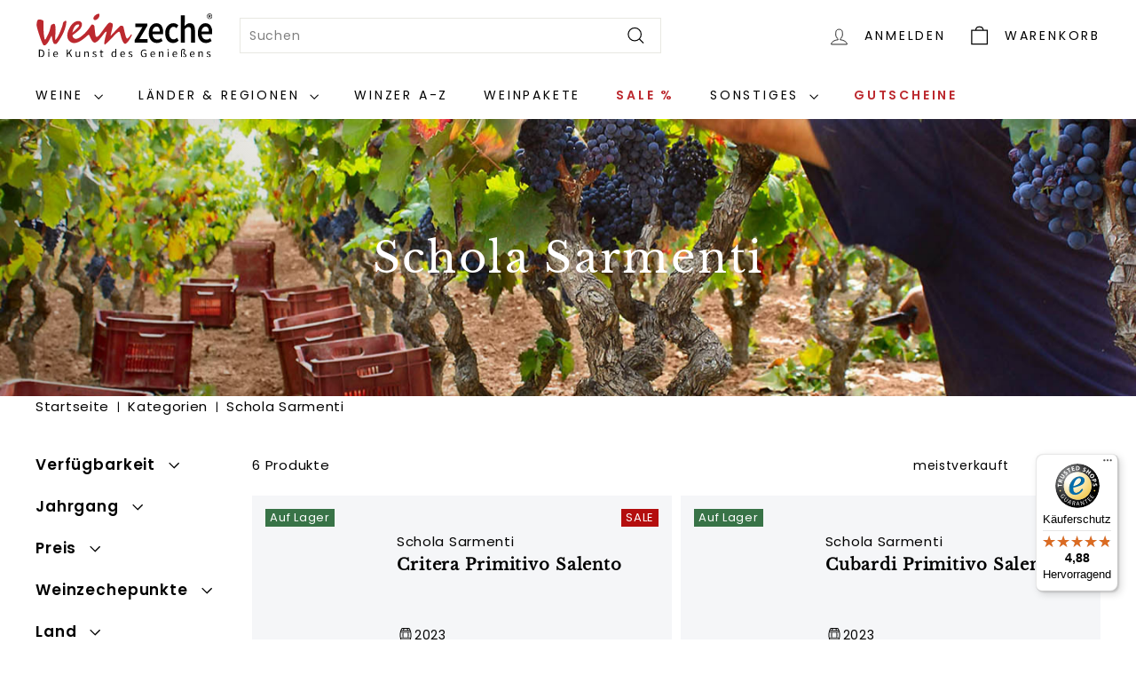

--- FILE ---
content_type: text/html; charset=utf-8
request_url: https://weinzeche.de/collections/schola-sarmenti
body_size: 37845
content:
<!doctype html>
<html class="no-js" lang="de" dir="ltr">
<head>
  <meta name="google-site-verification" content="lw6Ilh0XwOg9oXj73dN5MPOyj-owlJunZjfdIImhG6o" />
  <meta name="google-site-verification" content="PG_6Ixveh3jmDtGBtaofpdLfbhUWijC8khtAHIgfTyM" />
  <meta name="google-site-verification" content="P-YYXFRcoK9HthAC0Nt0VRMYRqW43-2cdC5WslHofhE" />
  <meta charset="utf-8">
  <meta http-equiv="X-UA-Compatible" content="IE=edge,chrome=1">
  <meta name="viewport" content="width=device-width,initial-scale=1">
  <meta name="theme-color" content="#387347">
  <link rel="canonical" href="https://weinzeche.de/collections/schola-sarmenti">
  <link rel="preload" as="script" href="//weinzeche.de/cdn/shop/t/19/assets/theme.js?v=167199461702130570491703074377">
  <link rel="preload" as="script" href="//weinzeche.de/cdn/shop/t/19/assets/components.js?v=146891014776965353041704199895">
  <link rel="preconnect" href="https://cdn.shopify.com" crossorigin>
  <link rel="preconnect" href="https://fonts.shopifycdn.com" crossorigin>
  <link rel="dns-prefetch" href="https://productreviews.shopifycdn.com">
  <link rel="dns-prefetch" href="https://ajax.googleapis.com">
  <link rel="dns-prefetch" href="https://maps.googleapis.com">
  <link rel="dns-prefetch" href="https://maps.gstatic.com">
  <meta name="google-site-verification" content="PVUuqF07Un-ctfmZYqyPhgiASmIxkOClX4O7xUtBHgw" /><link rel="shortcut icon" href="//weinzeche.de/cdn/shop/files/favicon_weinzeche_32x32.png?v=1692361226" type="image/png" /><title>Schola Sarmenti
&ndash; Weinzeche GmbH
</title>
<meta name="description" content="Schola Sarmenti ist ein relativ junges Weingut im süditalienischen Apulien. Obwohl als Weingut erst wenige Jahre alt, verfügt Schola Sarmenti über Weingärten mit bis zu hundert Jahre alten Reben. Etliche dieser alten Weinberge lagen brach, wurden wegen des hohen Arbeitsaufwandes von den Vorbesitzern nicht mehr bewirtsc"><meta property="og:site_name" content="Weinzeche GmbH">
  <meta property="og:url" content="https://weinzeche.de/collections/schola-sarmenti">
  <meta property="og:title" content="Schola Sarmenti">
  <meta property="og:type" content="website">
  <meta property="og:description" content="Schola Sarmenti ist ein relativ junges Weingut im süditalienischen Apulien. Obwohl als Weingut erst wenige Jahre alt, verfügt Schola Sarmenti über Weingärten mit bis zu hundert Jahre alten Reben. Etliche dieser alten Weinberge lagen brach, wurden wegen des hohen Arbeitsaufwandes von den Vorbesitzern nicht mehr bewirtsc"><meta property="og:image" content="http://weinzeche.de/cdn/shop/collections/Schola_Sarmenti.jpg?v=1751026248">
    <meta property="og:image:secure_url" content="https://weinzeche.de/cdn/shop/collections/Schola_Sarmenti.jpg?v=1751026248">
    <meta property="og:image:width" content="1450">
    <meta property="og:image:height" content="966"><meta name="twitter:site" content="@">
  <meta name="twitter:card" content="summary_large_image">
  <meta name="twitter:title" content="Schola Sarmenti">
  <meta name="twitter:description" content="Schola Sarmenti ist ein relativ junges Weingut im süditalienischen Apulien. Obwohl als Weingut erst wenige Jahre alt, verfügt Schola Sarmenti über Weingärten mit bis zu hundert Jahre alten Reben. Etliche dieser alten Weinberge lagen brach, wurden wegen des hohen Arbeitsaufwandes von den Vorbesitzern nicht mehr bewirtsc">
<style data-shopify>@font-face {
  font-family: "Libre Baskerville";
  font-weight: 400;
  font-style: normal;
  font-display: swap;
  src: url("//weinzeche.de/cdn/fonts/libre_baskerville/librebaskerville_n4.2ec9ee517e3ce28d5f1e6c6e75efd8a97e59c189.woff2") format("woff2"),
       url("//weinzeche.de/cdn/fonts/libre_baskerville/librebaskerville_n4.323789551b85098885c8eccedfb1bd8f25f56007.woff") format("woff");
}

  @font-face {
  font-family: Poppins;
  font-weight: 400;
  font-style: normal;
  font-display: swap;
  src: url("//weinzeche.de/cdn/fonts/poppins/poppins_n4.0ba78fa5af9b0e1a374041b3ceaadf0a43b41362.woff2") format("woff2"),
       url("//weinzeche.de/cdn/fonts/poppins/poppins_n4.214741a72ff2596839fc9760ee7a770386cf16ca.woff") format("woff");
}


  @font-face {
  font-family: Poppins;
  font-weight: 600;
  font-style: normal;
  font-display: swap;
  src: url("//weinzeche.de/cdn/fonts/poppins/poppins_n6.aa29d4918bc243723d56b59572e18228ed0786f6.woff2") format("woff2"),
       url("//weinzeche.de/cdn/fonts/poppins/poppins_n6.5f815d845fe073750885d5b7e619ee00e8111208.woff") format("woff");
}

  @font-face {
  font-family: Poppins;
  font-weight: 400;
  font-style: italic;
  font-display: swap;
  src: url("//weinzeche.de/cdn/fonts/poppins/poppins_i4.846ad1e22474f856bd6b81ba4585a60799a9f5d2.woff2") format("woff2"),
       url("//weinzeche.de/cdn/fonts/poppins/poppins_i4.56b43284e8b52fc64c1fd271f289a39e8477e9ec.woff") format("woff");
}

  @font-face {
  font-family: Poppins;
  font-weight: 600;
  font-style: italic;
  font-display: swap;
  src: url("//weinzeche.de/cdn/fonts/poppins/poppins_i6.bb8044d6203f492888d626dafda3c2999253e8e9.woff2") format("woff2"),
       url("//weinzeche.de/cdn/fonts/poppins/poppins_i6.e233dec1a61b1e7dead9f920159eda42280a02c3.woff") format("woff");
}

</style><link href="//weinzeche.de/cdn/shop/t/19/assets/theme.css?v=100214085598631849691695978055" rel="stylesheet" type="text/css" media="all" />
  <link href="//weinzeche.de/cdn/shop/t/19/assets/custom.css?v=64977231729277885051745303380" rel="stylesheet" type="text/css" media="all" />
  <link href="//weinzeche.de/cdn/shop/t/19/assets/next.css?v=17560006990884866511693303439" rel="stylesheet" type="text/css" media="all" />
<style data-shopify>:root {
    --typeHeaderPrimary: "Libre Baskerville";
    --typeHeaderFallback: serif;
    --typeHeaderSize: 32px;
    --typeHeaderWeight: 400;
    --typeHeaderLineHeight: 1.1;
    --typeHeaderSpacing: 0.05em;

    --typeBasePrimary:Poppins;
    --typeBaseFallback:sans-serif;
    --typeBaseSize: 14px;
    --typeBaseWeight: 400;
    --typeBaseSpacing: 0.05em;
    --typeBaseLineHeight: 1.6;

    --colorSmallImageBg: #ffffff;
    --colorSmallImageBgDark: #f7f7f7;
    --colorLargeImageBg: #0f0f0f;
    --colorLargeImageBgLight: #303030;

    --iconWeight: 3px;
    --iconLinecaps: miter;

    
      --buttonRadius: 0;
      --btnPadding: 11px 20px;
    

    
      --roundness: 0;
    

    
      --gridThickness: 0;
    

    --productTileMargin: 10%;
    --collectionTileMargin: 0%;

    --swatchSize: 40px;
  }

  @media screen and (max-width: 768px) {
    :root {
      --typeBaseSize: 12px;

      
        --roundness: 0;
        --btnPadding: 9px 17px;
      
    }
  }</style><script>
    document.documentElement.className = document.documentElement.className.replace('no-js', 'js');
    window.theme = window.theme || {};
    theme.routes = {
      home: "/",
      collections: "/collections",
      cart: "/cart.js",
      cartPage: "/cart",
      cartAdd: "/cart/add.js",
      cartChange: "/cart/change.js",
      search: "/search",
      predictiveSearch: "/search/suggest"
    };
    theme.strings = {
      soldOut: "Ausverkauft",
      unavailable: "Nicht verfügbar",
      inStockLabel: "Auf Lager",
      oneStockLabel: "",
      otherStockLabel: "",
      willNotShipUntil: "Wird nach dem [date] versendet",
      willBeInStockAfter: "Wird nach dem [date] auf Lager sein",
      waitingForStock: "Inventar auf dem Weg",
      savePrice: "Sparen [saved_amount]",
      cartEmpty: "Ihr Warenkorb ist im Moment leer.",
      cartTermsConfirmation: "Sie müssen den Verkaufsbedingungen zustimmen, um auszuchecken",
      searchCollections: "Kategorien",
      searchPages: "Seiten",
      searchArticles: "Artikel",
      maxQuantity: ""
    };
    theme.settings = {
      cartType: "dropdown",
      isCustomerTemplate: false,
      moneyFormat: "€{{amount_with_comma_separator}}",
      saveType: "percent",
      productImageSize: "square",
      productImageCover: false,
      predictiveSearch: true,
      predictiveSearchType: null,
      superScriptSetting: false,
      superScriptPrice: false,
      quickView: false,
      quickAdd: false,
      themeName: 'Expanse',
      themeVersion: "4.3.4"
    };
  </script>
  <script>window.performance && window.performance.mark && window.performance.mark('shopify.content_for_header.start');</script><meta id="shopify-digital-wallet" name="shopify-digital-wallet" content="/76036571428/digital_wallets/dialog">
<meta name="shopify-checkout-api-token" content="5c24b8465a2314b715abb499fd6efa2d">
<meta id="in-context-paypal-metadata" data-shop-id="76036571428" data-venmo-supported="false" data-environment="production" data-locale="de_DE" data-paypal-v4="true" data-currency="EUR">
<link rel="alternate" type="application/atom+xml" title="Feed" href="/collections/schola-sarmenti.atom" />
<link rel="alternate" type="application/json+oembed" href="https://weinzeche.de/collections/schola-sarmenti.oembed">
<script async="async" src="/checkouts/internal/preloads.js?locale=de-DE"></script>
<link rel="preconnect" href="https://shop.app" crossorigin="anonymous">
<script async="async" src="https://shop.app/checkouts/internal/preloads.js?locale=de-DE&shop_id=76036571428" crossorigin="anonymous"></script>
<script id="apple-pay-shop-capabilities" type="application/json">{"shopId":76036571428,"countryCode":"DE","currencyCode":"EUR","merchantCapabilities":["supports3DS"],"merchantId":"gid:\/\/shopify\/Shop\/76036571428","merchantName":"Weinzeche GmbH","requiredBillingContactFields":["postalAddress","email","phone"],"requiredShippingContactFields":["postalAddress","email","phone"],"shippingType":"shipping","supportedNetworks":["visa","maestro","masterCard","amex"],"total":{"type":"pending","label":"Weinzeche GmbH","amount":"1.00"},"shopifyPaymentsEnabled":true,"supportsSubscriptions":true}</script>
<script id="shopify-features" type="application/json">{"accessToken":"5c24b8465a2314b715abb499fd6efa2d","betas":["rich-media-storefront-analytics"],"domain":"weinzeche.de","predictiveSearch":true,"shopId":76036571428,"locale":"de"}</script>
<script>var Shopify = Shopify || {};
Shopify.shop = "weinzeche-onlinehandel.myshopify.com";
Shopify.locale = "de";
Shopify.currency = {"active":"EUR","rate":"1.0"};
Shopify.country = "DE";
Shopify.theme = {"name":"weinzeche\/main","id":158159274276,"schema_name":"Expanse","schema_version":"4.3.4","theme_store_id":null,"role":"main"};
Shopify.theme.handle = "null";
Shopify.theme.style = {"id":null,"handle":null};
Shopify.cdnHost = "weinzeche.de/cdn";
Shopify.routes = Shopify.routes || {};
Shopify.routes.root = "/";</script>
<script type="module">!function(o){(o.Shopify=o.Shopify||{}).modules=!0}(window);</script>
<script>!function(o){function n(){var o=[];function n(){o.push(Array.prototype.slice.apply(arguments))}return n.q=o,n}var t=o.Shopify=o.Shopify||{};t.loadFeatures=n(),t.autoloadFeatures=n()}(window);</script>
<script>
  window.ShopifyPay = window.ShopifyPay || {};
  window.ShopifyPay.apiHost = "shop.app\/pay";
  window.ShopifyPay.redirectState = null;
</script>
<script id="shop-js-analytics" type="application/json">{"pageType":"collection"}</script>
<script defer="defer" async type="module" src="//weinzeche.de/cdn/shopifycloud/shop-js/modules/v2/client.init-shop-cart-sync_DIwzDt8_.de.esm.js"></script>
<script defer="defer" async type="module" src="//weinzeche.de/cdn/shopifycloud/shop-js/modules/v2/chunk.common_DK6FaseX.esm.js"></script>
<script defer="defer" async type="module" src="//weinzeche.de/cdn/shopifycloud/shop-js/modules/v2/chunk.modal_DJrdBHKE.esm.js"></script>
<script type="module">
  await import("//weinzeche.de/cdn/shopifycloud/shop-js/modules/v2/client.init-shop-cart-sync_DIwzDt8_.de.esm.js");
await import("//weinzeche.de/cdn/shopifycloud/shop-js/modules/v2/chunk.common_DK6FaseX.esm.js");
await import("//weinzeche.de/cdn/shopifycloud/shop-js/modules/v2/chunk.modal_DJrdBHKE.esm.js");

  window.Shopify.SignInWithShop?.initShopCartSync?.({"fedCMEnabled":true,"windoidEnabled":true});

</script>
<script>
  window.Shopify = window.Shopify || {};
  if (!window.Shopify.featureAssets) window.Shopify.featureAssets = {};
  window.Shopify.featureAssets['shop-js'] = {"shop-cart-sync":["modules/v2/client.shop-cart-sync_CpbWr8Q_.de.esm.js","modules/v2/chunk.common_DK6FaseX.esm.js","modules/v2/chunk.modal_DJrdBHKE.esm.js"],"init-fed-cm":["modules/v2/client.init-fed-cm_BnAV8Oxq.de.esm.js","modules/v2/chunk.common_DK6FaseX.esm.js","modules/v2/chunk.modal_DJrdBHKE.esm.js"],"shop-toast-manager":["modules/v2/client.shop-toast-manager_6XJ40SNJ.de.esm.js","modules/v2/chunk.common_DK6FaseX.esm.js","modules/v2/chunk.modal_DJrdBHKE.esm.js"],"init-shop-cart-sync":["modules/v2/client.init-shop-cart-sync_DIwzDt8_.de.esm.js","modules/v2/chunk.common_DK6FaseX.esm.js","modules/v2/chunk.modal_DJrdBHKE.esm.js"],"shop-button":["modules/v2/client.shop-button_CZz_39uh.de.esm.js","modules/v2/chunk.common_DK6FaseX.esm.js","modules/v2/chunk.modal_DJrdBHKE.esm.js"],"init-windoid":["modules/v2/client.init-windoid_B-LDUEPU.de.esm.js","modules/v2/chunk.common_DK6FaseX.esm.js","modules/v2/chunk.modal_DJrdBHKE.esm.js"],"shop-cash-offers":["modules/v2/client.shop-cash-offers_Dr1ejWJu.de.esm.js","modules/v2/chunk.common_DK6FaseX.esm.js","modules/v2/chunk.modal_DJrdBHKE.esm.js"],"pay-button":["modules/v2/client.pay-button_ghLncuwV.de.esm.js","modules/v2/chunk.common_DK6FaseX.esm.js","modules/v2/chunk.modal_DJrdBHKE.esm.js"],"init-customer-accounts":["modules/v2/client.init-customer-accounts_CXFx84Ar.de.esm.js","modules/v2/client.shop-login-button_D4ESF-iV.de.esm.js","modules/v2/chunk.common_DK6FaseX.esm.js","modules/v2/chunk.modal_DJrdBHKE.esm.js"],"avatar":["modules/v2/client.avatar_BTnouDA3.de.esm.js"],"checkout-modal":["modules/v2/client.checkout-modal_C1x0kikZ.de.esm.js","modules/v2/chunk.common_DK6FaseX.esm.js","modules/v2/chunk.modal_DJrdBHKE.esm.js"],"init-shop-for-new-customer-accounts":["modules/v2/client.init-shop-for-new-customer-accounts_v7pinn42.de.esm.js","modules/v2/client.shop-login-button_D4ESF-iV.de.esm.js","modules/v2/chunk.common_DK6FaseX.esm.js","modules/v2/chunk.modal_DJrdBHKE.esm.js"],"init-customer-accounts-sign-up":["modules/v2/client.init-customer-accounts-sign-up_DpQU4YB3.de.esm.js","modules/v2/client.shop-login-button_D4ESF-iV.de.esm.js","modules/v2/chunk.common_DK6FaseX.esm.js","modules/v2/chunk.modal_DJrdBHKE.esm.js"],"init-shop-email-lookup-coordinator":["modules/v2/client.init-shop-email-lookup-coordinator_BRs9hJ8g.de.esm.js","modules/v2/chunk.common_DK6FaseX.esm.js","modules/v2/chunk.modal_DJrdBHKE.esm.js"],"shop-follow-button":["modules/v2/client.shop-follow-button_Q3WId6RZ.de.esm.js","modules/v2/chunk.common_DK6FaseX.esm.js","modules/v2/chunk.modal_DJrdBHKE.esm.js"],"shop-login-button":["modules/v2/client.shop-login-button_D4ESF-iV.de.esm.js","modules/v2/chunk.common_DK6FaseX.esm.js","modules/v2/chunk.modal_DJrdBHKE.esm.js"],"shop-login":["modules/v2/client.shop-login_DtE1on06.de.esm.js","modules/v2/chunk.common_DK6FaseX.esm.js","modules/v2/chunk.modal_DJrdBHKE.esm.js"],"lead-capture":["modules/v2/client.lead-capture_BFGmGe6G.de.esm.js","modules/v2/chunk.common_DK6FaseX.esm.js","modules/v2/chunk.modal_DJrdBHKE.esm.js"],"payment-terms":["modules/v2/client.payment-terms_Cj7FQ-eb.de.esm.js","modules/v2/chunk.common_DK6FaseX.esm.js","modules/v2/chunk.modal_DJrdBHKE.esm.js"]};
</script>
<script>(function() {
  var isLoaded = false;
  function asyncLoad() {
    if (isLoaded) return;
    isLoaded = true;
    var urls = ["https:\/\/tseish-app.connect.trustedshops.com\/esc.js?apiBaseUrl=aHR0cHM6Ly90c2Vpc2gtYXBwLmNvbm5lY3QudHJ1c3RlZHNob3BzLmNvbQ==\u0026instanceId=d2VpbnplY2hlLW9ubGluZWhhbmRlbC5teXNob3BpZnkuY29t\u0026shop=weinzeche-onlinehandel.myshopify.com"];
    for (var i = 0; i < urls.length; i++) {
      var s = document.createElement('script');
      s.type = 'text/javascript';
      s.async = true;
      s.src = urls[i];
      var x = document.getElementsByTagName('script')[0];
      x.parentNode.insertBefore(s, x);
    }
  };
  if(window.attachEvent) {
    window.attachEvent('onload', asyncLoad);
  } else {
    window.addEventListener('load', asyncLoad, false);
  }
})();</script>
<script id="__st">var __st={"a":76036571428,"offset":3600,"reqid":"b53a0232-452d-47bd-a376-b736f4327694-1769629212","pageurl":"weinzeche.de\/collections\/schola-sarmenti","u":"87ac8b9dd3d8","p":"collection","rtyp":"collection","rid":453618401572};</script>
<script>window.ShopifyPaypalV4VisibilityTracking = true;</script>
<script id="captcha-bootstrap">!function(){'use strict';const t='contact',e='account',n='new_comment',o=[[t,t],['blogs',n],['comments',n],[t,'customer']],c=[[e,'customer_login'],[e,'guest_login'],[e,'recover_customer_password'],[e,'create_customer']],r=t=>t.map((([t,e])=>`form[action*='/${t}']:not([data-nocaptcha='true']) input[name='form_type'][value='${e}']`)).join(','),a=t=>()=>t?[...document.querySelectorAll(t)].map((t=>t.form)):[];function s(){const t=[...o],e=r(t);return a(e)}const i='password',u='form_key',d=['recaptcha-v3-token','g-recaptcha-response','h-captcha-response',i],f=()=>{try{return window.sessionStorage}catch{return}},m='__shopify_v',_=t=>t.elements[u];function p(t,e,n=!1){try{const o=window.sessionStorage,c=JSON.parse(o.getItem(e)),{data:r}=function(t){const{data:e,action:n}=t;return t[m]||n?{data:e,action:n}:{data:t,action:n}}(c);for(const[e,n]of Object.entries(r))t.elements[e]&&(t.elements[e].value=n);n&&o.removeItem(e)}catch(o){console.error('form repopulation failed',{error:o})}}const l='form_type',E='cptcha';function T(t){t.dataset[E]=!0}const w=window,h=w.document,L='Shopify',v='ce_forms',y='captcha';let A=!1;((t,e)=>{const n=(g='f06e6c50-85a8-45c8-87d0-21a2b65856fe',I='https://cdn.shopify.com/shopifycloud/storefront-forms-hcaptcha/ce_storefront_forms_captcha_hcaptcha.v1.5.2.iife.js',D={infoText:'Durch hCaptcha geschützt',privacyText:'Datenschutz',termsText:'Allgemeine Geschäftsbedingungen'},(t,e,n)=>{const o=w[L][v],c=o.bindForm;if(c)return c(t,g,e,D).then(n);var r;o.q.push([[t,g,e,D],n]),r=I,A||(h.body.append(Object.assign(h.createElement('script'),{id:'captcha-provider',async:!0,src:r})),A=!0)});var g,I,D;w[L]=w[L]||{},w[L][v]=w[L][v]||{},w[L][v].q=[],w[L][y]=w[L][y]||{},w[L][y].protect=function(t,e){n(t,void 0,e),T(t)},Object.freeze(w[L][y]),function(t,e,n,w,h,L){const[v,y,A,g]=function(t,e,n){const i=e?o:[],u=t?c:[],d=[...i,...u],f=r(d),m=r(i),_=r(d.filter((([t,e])=>n.includes(e))));return[a(f),a(m),a(_),s()]}(w,h,L),I=t=>{const e=t.target;return e instanceof HTMLFormElement?e:e&&e.form},D=t=>v().includes(t);t.addEventListener('submit',(t=>{const e=I(t);if(!e)return;const n=D(e)&&!e.dataset.hcaptchaBound&&!e.dataset.recaptchaBound,o=_(e),c=g().includes(e)&&(!o||!o.value);(n||c)&&t.preventDefault(),c&&!n&&(function(t){try{if(!f())return;!function(t){const e=f();if(!e)return;const n=_(t);if(!n)return;const o=n.value;o&&e.removeItem(o)}(t);const e=Array.from(Array(32),(()=>Math.random().toString(36)[2])).join('');!function(t,e){_(t)||t.append(Object.assign(document.createElement('input'),{type:'hidden',name:u})),t.elements[u].value=e}(t,e),function(t,e){const n=f();if(!n)return;const o=[...t.querySelectorAll(`input[type='${i}']`)].map((({name:t})=>t)),c=[...d,...o],r={};for(const[a,s]of new FormData(t).entries())c.includes(a)||(r[a]=s);n.setItem(e,JSON.stringify({[m]:1,action:t.action,data:r}))}(t,e)}catch(e){console.error('failed to persist form',e)}}(e),e.submit())}));const S=(t,e)=>{t&&!t.dataset[E]&&(n(t,e.some((e=>e===t))),T(t))};for(const o of['focusin','change'])t.addEventListener(o,(t=>{const e=I(t);D(e)&&S(e,y())}));const B=e.get('form_key'),M=e.get(l),P=B&&M;t.addEventListener('DOMContentLoaded',(()=>{const t=y();if(P)for(const e of t)e.elements[l].value===M&&p(e,B);[...new Set([...A(),...v().filter((t=>'true'===t.dataset.shopifyCaptcha))])].forEach((e=>S(e,t)))}))}(h,new URLSearchParams(w.location.search),n,t,e,['guest_login'])})(!0,!1)}();</script>
<script integrity="sha256-4kQ18oKyAcykRKYeNunJcIwy7WH5gtpwJnB7kiuLZ1E=" data-source-attribution="shopify.loadfeatures" defer="defer" src="//weinzeche.de/cdn/shopifycloud/storefront/assets/storefront/load_feature-a0a9edcb.js" crossorigin="anonymous"></script>
<script crossorigin="anonymous" defer="defer" src="//weinzeche.de/cdn/shopifycloud/storefront/assets/shopify_pay/storefront-65b4c6d7.js?v=20250812"></script>
<script data-source-attribution="shopify.dynamic_checkout.dynamic.init">var Shopify=Shopify||{};Shopify.PaymentButton=Shopify.PaymentButton||{isStorefrontPortableWallets:!0,init:function(){window.Shopify.PaymentButton.init=function(){};var t=document.createElement("script");t.src="https://weinzeche.de/cdn/shopifycloud/portable-wallets/latest/portable-wallets.de.js",t.type="module",document.head.appendChild(t)}};
</script>
<script data-source-attribution="shopify.dynamic_checkout.buyer_consent">
  function portableWalletsHideBuyerConsent(e){var t=document.getElementById("shopify-buyer-consent"),n=document.getElementById("shopify-subscription-policy-button");t&&n&&(t.classList.add("hidden"),t.setAttribute("aria-hidden","true"),n.removeEventListener("click",e))}function portableWalletsShowBuyerConsent(e){var t=document.getElementById("shopify-buyer-consent"),n=document.getElementById("shopify-subscription-policy-button");t&&n&&(t.classList.remove("hidden"),t.removeAttribute("aria-hidden"),n.addEventListener("click",e))}window.Shopify?.PaymentButton&&(window.Shopify.PaymentButton.hideBuyerConsent=portableWalletsHideBuyerConsent,window.Shopify.PaymentButton.showBuyerConsent=portableWalletsShowBuyerConsent);
</script>
<script data-source-attribution="shopify.dynamic_checkout.cart.bootstrap">document.addEventListener("DOMContentLoaded",(function(){function t(){return document.querySelector("shopify-accelerated-checkout-cart, shopify-accelerated-checkout")}if(t())Shopify.PaymentButton.init();else{new MutationObserver((function(e,n){t()&&(Shopify.PaymentButton.init(),n.disconnect())})).observe(document.body,{childList:!0,subtree:!0})}}));
</script>
<script id='scb4127' type='text/javascript' async='' src='https://weinzeche.de/cdn/shopifycloud/privacy-banner/storefront-banner.js'></script><link id="shopify-accelerated-checkout-styles" rel="stylesheet" media="screen" href="https://weinzeche.de/cdn/shopifycloud/portable-wallets/latest/accelerated-checkout-backwards-compat.css" crossorigin="anonymous">
<style id="shopify-accelerated-checkout-cart">
        #shopify-buyer-consent {
  margin-top: 1em;
  display: inline-block;
  width: 100%;
}

#shopify-buyer-consent.hidden {
  display: none;
}

#shopify-subscription-policy-button {
  background: none;
  border: none;
  padding: 0;
  text-decoration: underline;
  font-size: inherit;
  cursor: pointer;
}

#shopify-subscription-policy-button::before {
  box-shadow: none;
}

      </style>

<script>window.performance && window.performance.mark && window.performance.mark('shopify.content_for_header.end');</script>
  <script src="//weinzeche.de/cdn/shop/t/19/assets/vendor-scripts-v2.js?v=28795867768355101311693303428" defer="defer"></script>
  <script src="//weinzeche.de/cdn/shop/t/19/assets/theme.js?v=167199461702130570491703074377" defer="defer"></script>
  <script src="//weinzeche.de/cdn/shop/t/19/assets/components.js?v=146891014776965353041704199895" defer="defer"></script>
  <script src="//weinzeche.de/cdn/shop/t/19/assets/next.js?v=131372909002363781041693303429" defer="defer"></script>
<script>
    
    
    
    
    
    var gsf_conversion_data = {page_type : 'category', event : 'view_item_list', data : {product_data : [{variant_id : 48055720018212, product_id : 9077238989092, name : "Critera Primitivo Salento", price : "10.99", currency : "EUR", sku : "23279", brand : "Schola Sarmenti", variant : "Default Title", category : "Rotwein", quantity : "255" }, {variant_id : 48055896375588, product_id : 9077264908580, name : "Cubardi Primitivo Salento", price : "17.99", currency : "EUR", sku : "23282", brand : "Schola Sarmenti", variant : "Default Title", category : "Rotwein", quantity : "195" }, {variant_id : 48055748165924, product_id : 9077243117860, name : "Armentino Salento Rosso", price : "13.99", currency : "EUR", sku : "23280", brand : "Schola Sarmenti", variant : "Default Title", category : "Rotwein", quantity : "230" }, {variant_id : 48056016797988, product_id : 9077281685796, name : "Nauna Negroamaro Primitivo Salento", price : "19.99", currency : "EUR", sku : "23283", brand : "Schola Sarmenti", variant : "Default Title", category : "Rotwein", quantity : "0" }], total_price :"62.96", shop_currency : "EUR", collection_id : "453618401572", collection_name : "Schola Sarmenti" }};
    
</script>
<!-- Begin eTrusted bootstrap tag -->
  <script src="https://integrations.etrusted.com/applications/widget.js/v2" defer async></script>
<!-- End eTrusted bootstrap tag -->
<script src="https://cdn.shopify.com/extensions/019b09dd-709f-7233-8c82-cc4081277048/klaviyo-email-marketing-44/assets/app.js" type="text/javascript" defer="defer"></script>
<link href="https://cdn.shopify.com/extensions/019b09dd-709f-7233-8c82-cc4081277048/klaviyo-email-marketing-44/assets/app.css" rel="stylesheet" type="text/css" media="all">
<link href="https://monorail-edge.shopifysvc.com" rel="dns-prefetch">
<script>(function(){if ("sendBeacon" in navigator && "performance" in window) {try {var session_token_from_headers = performance.getEntriesByType('navigation')[0].serverTiming.find(x => x.name == '_s').description;} catch {var session_token_from_headers = undefined;}var session_cookie_matches = document.cookie.match(/_shopify_s=([^;]*)/);var session_token_from_cookie = session_cookie_matches && session_cookie_matches.length === 2 ? session_cookie_matches[1] : "";var session_token = session_token_from_headers || session_token_from_cookie || "";function handle_abandonment_event(e) {var entries = performance.getEntries().filter(function(entry) {return /monorail-edge.shopifysvc.com/.test(entry.name);});if (!window.abandonment_tracked && entries.length === 0) {window.abandonment_tracked = true;var currentMs = Date.now();var navigation_start = performance.timing.navigationStart;var payload = {shop_id: 76036571428,url: window.location.href,navigation_start,duration: currentMs - navigation_start,session_token,page_type: "collection"};window.navigator.sendBeacon("https://monorail-edge.shopifysvc.com/v1/produce", JSON.stringify({schema_id: "online_store_buyer_site_abandonment/1.1",payload: payload,metadata: {event_created_at_ms: currentMs,event_sent_at_ms: currentMs}}));}}window.addEventListener('pagehide', handle_abandonment_event);}}());</script>
<script id="web-pixels-manager-setup">(function e(e,d,r,n,o){if(void 0===o&&(o={}),!Boolean(null===(a=null===(i=window.Shopify)||void 0===i?void 0:i.analytics)||void 0===a?void 0:a.replayQueue)){var i,a;window.Shopify=window.Shopify||{};var t=window.Shopify;t.analytics=t.analytics||{};var s=t.analytics;s.replayQueue=[],s.publish=function(e,d,r){return s.replayQueue.push([e,d,r]),!0};try{self.performance.mark("wpm:start")}catch(e){}var l=function(){var e={modern:/Edge?\/(1{2}[4-9]|1[2-9]\d|[2-9]\d{2}|\d{4,})\.\d+(\.\d+|)|Firefox\/(1{2}[4-9]|1[2-9]\d|[2-9]\d{2}|\d{4,})\.\d+(\.\d+|)|Chrom(ium|e)\/(9{2}|\d{3,})\.\d+(\.\d+|)|(Maci|X1{2}).+ Version\/(15\.\d+|(1[6-9]|[2-9]\d|\d{3,})\.\d+)([,.]\d+|)( \(\w+\)|)( Mobile\/\w+|) Safari\/|Chrome.+OPR\/(9{2}|\d{3,})\.\d+\.\d+|(CPU[ +]OS|iPhone[ +]OS|CPU[ +]iPhone|CPU IPhone OS|CPU iPad OS)[ +]+(15[._]\d+|(1[6-9]|[2-9]\d|\d{3,})[._]\d+)([._]\d+|)|Android:?[ /-](13[3-9]|1[4-9]\d|[2-9]\d{2}|\d{4,})(\.\d+|)(\.\d+|)|Android.+Firefox\/(13[5-9]|1[4-9]\d|[2-9]\d{2}|\d{4,})\.\d+(\.\d+|)|Android.+Chrom(ium|e)\/(13[3-9]|1[4-9]\d|[2-9]\d{2}|\d{4,})\.\d+(\.\d+|)|SamsungBrowser\/([2-9]\d|\d{3,})\.\d+/,legacy:/Edge?\/(1[6-9]|[2-9]\d|\d{3,})\.\d+(\.\d+|)|Firefox\/(5[4-9]|[6-9]\d|\d{3,})\.\d+(\.\d+|)|Chrom(ium|e)\/(5[1-9]|[6-9]\d|\d{3,})\.\d+(\.\d+|)([\d.]+$|.*Safari\/(?![\d.]+ Edge\/[\d.]+$))|(Maci|X1{2}).+ Version\/(10\.\d+|(1[1-9]|[2-9]\d|\d{3,})\.\d+)([,.]\d+|)( \(\w+\)|)( Mobile\/\w+|) Safari\/|Chrome.+OPR\/(3[89]|[4-9]\d|\d{3,})\.\d+\.\d+|(CPU[ +]OS|iPhone[ +]OS|CPU[ +]iPhone|CPU IPhone OS|CPU iPad OS)[ +]+(10[._]\d+|(1[1-9]|[2-9]\d|\d{3,})[._]\d+)([._]\d+|)|Android:?[ /-](13[3-9]|1[4-9]\d|[2-9]\d{2}|\d{4,})(\.\d+|)(\.\d+|)|Mobile Safari.+OPR\/([89]\d|\d{3,})\.\d+\.\d+|Android.+Firefox\/(13[5-9]|1[4-9]\d|[2-9]\d{2}|\d{4,})\.\d+(\.\d+|)|Android.+Chrom(ium|e)\/(13[3-9]|1[4-9]\d|[2-9]\d{2}|\d{4,})\.\d+(\.\d+|)|Android.+(UC? ?Browser|UCWEB|U3)[ /]?(15\.([5-9]|\d{2,})|(1[6-9]|[2-9]\d|\d{3,})\.\d+)\.\d+|SamsungBrowser\/(5\.\d+|([6-9]|\d{2,})\.\d+)|Android.+MQ{2}Browser\/(14(\.(9|\d{2,})|)|(1[5-9]|[2-9]\d|\d{3,})(\.\d+|))(\.\d+|)|K[Aa][Ii]OS\/(3\.\d+|([4-9]|\d{2,})\.\d+)(\.\d+|)/},d=e.modern,r=e.legacy,n=navigator.userAgent;return n.match(d)?"modern":n.match(r)?"legacy":"unknown"}(),u="modern"===l?"modern":"legacy",c=(null!=n?n:{modern:"",legacy:""})[u],f=function(e){return[e.baseUrl,"/wpm","/b",e.hashVersion,"modern"===e.buildTarget?"m":"l",".js"].join("")}({baseUrl:d,hashVersion:r,buildTarget:u}),m=function(e){var d=e.version,r=e.bundleTarget,n=e.surface,o=e.pageUrl,i=e.monorailEndpoint;return{emit:function(e){var a=e.status,t=e.errorMsg,s=(new Date).getTime(),l=JSON.stringify({metadata:{event_sent_at_ms:s},events:[{schema_id:"web_pixels_manager_load/3.1",payload:{version:d,bundle_target:r,page_url:o,status:a,surface:n,error_msg:t},metadata:{event_created_at_ms:s}}]});if(!i)return console&&console.warn&&console.warn("[Web Pixels Manager] No Monorail endpoint provided, skipping logging."),!1;try{return self.navigator.sendBeacon.bind(self.navigator)(i,l)}catch(e){}var u=new XMLHttpRequest;try{return u.open("POST",i,!0),u.setRequestHeader("Content-Type","text/plain"),u.send(l),!0}catch(e){return console&&console.warn&&console.warn("[Web Pixels Manager] Got an unhandled error while logging to Monorail."),!1}}}}({version:r,bundleTarget:l,surface:e.surface,pageUrl:self.location.href,monorailEndpoint:e.monorailEndpoint});try{o.browserTarget=l,function(e){var d=e.src,r=e.async,n=void 0===r||r,o=e.onload,i=e.onerror,a=e.sri,t=e.scriptDataAttributes,s=void 0===t?{}:t,l=document.createElement("script"),u=document.querySelector("head"),c=document.querySelector("body");if(l.async=n,l.src=d,a&&(l.integrity=a,l.crossOrigin="anonymous"),s)for(var f in s)if(Object.prototype.hasOwnProperty.call(s,f))try{l.dataset[f]=s[f]}catch(e){}if(o&&l.addEventListener("load",o),i&&l.addEventListener("error",i),u)u.appendChild(l);else{if(!c)throw new Error("Did not find a head or body element to append the script");c.appendChild(l)}}({src:f,async:!0,onload:function(){if(!function(){var e,d;return Boolean(null===(d=null===(e=window.Shopify)||void 0===e?void 0:e.analytics)||void 0===d?void 0:d.initialized)}()){var d=window.webPixelsManager.init(e)||void 0;if(d){var r=window.Shopify.analytics;r.replayQueue.forEach((function(e){var r=e[0],n=e[1],o=e[2];d.publishCustomEvent(r,n,o)})),r.replayQueue=[],r.publish=d.publishCustomEvent,r.visitor=d.visitor,r.initialized=!0}}},onerror:function(){return m.emit({status:"failed",errorMsg:"".concat(f," has failed to load")})},sri:function(e){var d=/^sha384-[A-Za-z0-9+/=]+$/;return"string"==typeof e&&d.test(e)}(c)?c:"",scriptDataAttributes:o}),m.emit({status:"loading"})}catch(e){m.emit({status:"failed",errorMsg:(null==e?void 0:e.message)||"Unknown error"})}}})({shopId: 76036571428,storefrontBaseUrl: "https://weinzeche.de",extensionsBaseUrl: "https://extensions.shopifycdn.com/cdn/shopifycloud/web-pixels-manager",monorailEndpoint: "https://monorail-edge.shopifysvc.com/unstable/produce_batch",surface: "storefront-renderer",enabledBetaFlags: ["2dca8a86"],webPixelsConfigList: [{"id":"2892628343","configuration":"{\"getbackId\":\"undefined\",\"optimizeSettings\":\"{\\\"version\\\":\\\"3\\\",\\\"voucherNetwork\\\":{\\\"settingType\\\":\\\"country\\\",\\\"countries\\\":{\\\"ids\\\":{\\\"DE\\\":{\\\"languages\\\":{\\\"DE\\\":{\\\"trafficSourceNumber\\\":\\\"2259\\\",\\\"trafficMediumNumber\\\":\\\"1\\\",\\\"isEnabled\\\":false}}}}}}}\"}","eventPayloadVersion":"v1","runtimeContext":"STRICT","scriptVersion":"1e0284a60eac0c7eb6b8353b3e8de6a4","type":"APP","apiClientId":208303816705,"privacyPurposes":[],"dataSharingAdjustments":{"protectedCustomerApprovalScopes":["read_customer_address","read_customer_email","read_customer_name","read_customer_phone","read_customer_personal_data"]}},{"id":"961806711","configuration":"{\"config\":\"{\\\"google_tag_ids\\\":[\\\"G-QKGZD2ZDXP\\\",\\\"AW-17262623144\\\",\\\"GT-WPTPN4D\\\",\\\"AW-716403733\\\"],\\\"gtag_events\\\":[{\\\"type\\\":\\\"begin_checkout\\\",\\\"action_label\\\":[\\\"G-QKGZD2ZDXP\\\",\\\"AW-17262623144\\\/wAV9CNbp5eEaEKjzuqdA\\\",\\\"AW-716403733\\\/J4iUCIHs-qUZEJXozdUC\\\"]},{\\\"type\\\":\\\"search\\\",\\\"action_label\\\":[\\\"G-QKGZD2ZDXP\\\",\\\"AW-17262623144\\\/ohx_CLLp5eEaEKjzuqdA\\\"]},{\\\"type\\\":\\\"view_item\\\",\\\"action_label\\\":[\\\"G-QKGZD2ZDXP\\\",\\\"AW-17262623144\\\/jje1CK_p5eEaEKjzuqdA\\\",\\\"MC-7WM80D8TVT\\\"]},{\\\"type\\\":\\\"purchase\\\",\\\"action_label\\\":[\\\"G-QKGZD2ZDXP\\\",\\\"AW-17262623144\\\/I_rwCKnp5eEaEKjzuqdA\\\",\\\"MC-7WM80D8TVT\\\",\\\"AW-716403733\\\/sjI4CPvr-qUZEJXozdUC\\\"]},{\\\"type\\\":\\\"page_view\\\",\\\"action_label\\\":[\\\"G-QKGZD2ZDXP\\\",\\\"AW-17262623144\\\/iQahCKzp5eEaEKjzuqdA\\\",\\\"MC-7WM80D8TVT\\\"]},{\\\"type\\\":\\\"add_payment_info\\\",\\\"action_label\\\":[\\\"G-QKGZD2ZDXP\\\",\\\"AW-17262623144\\\/c0bsCNnp5eEaEKjzuqdA\\\"]},{\\\"type\\\":\\\"add_to_cart\\\",\\\"action_label\\\":[\\\"G-QKGZD2ZDXP\\\",\\\"AW-17262623144\\\/BDP3CNPp5eEaEKjzuqdA\\\",\\\"AW-716403733\\\/ZbMrCP7r-qUZEJXozdUC\\\"]}],\\\"enable_monitoring_mode\\\":false}\"}","eventPayloadVersion":"v1","runtimeContext":"OPEN","scriptVersion":"b2a88bafab3e21179ed38636efcd8a93","type":"APP","apiClientId":1780363,"privacyPurposes":[],"dataSharingAdjustments":{"protectedCustomerApprovalScopes":["read_customer_address","read_customer_email","read_customer_name","read_customer_personal_data","read_customer_phone"]}},{"id":"89293092","eventPayloadVersion":"1","runtimeContext":"LAX","scriptVersion":"12","type":"CUSTOM","privacyPurposes":["ANALYTICS","MARKETING","SALE_OF_DATA"],"name":"Bing (New)"},{"id":"89325860","eventPayloadVersion":"1","runtimeContext":"LAX","scriptVersion":"10","type":"CUSTOM","privacyPurposes":["SALE_OF_DATA"],"name":"Google Conversion Tracking"},{"id":"shopify-app-pixel","configuration":"{}","eventPayloadVersion":"v1","runtimeContext":"STRICT","scriptVersion":"0450","apiClientId":"shopify-pixel","type":"APP","privacyPurposes":["ANALYTICS","MARKETING"]},{"id":"shopify-custom-pixel","eventPayloadVersion":"v1","runtimeContext":"LAX","scriptVersion":"0450","apiClientId":"shopify-pixel","type":"CUSTOM","privacyPurposes":["ANALYTICS","MARKETING"]}],isMerchantRequest: false,initData: {"shop":{"name":"Weinzeche GmbH","paymentSettings":{"currencyCode":"EUR"},"myshopifyDomain":"weinzeche-onlinehandel.myshopify.com","countryCode":"DE","storefrontUrl":"https:\/\/weinzeche.de"},"customer":null,"cart":null,"checkout":null,"productVariants":[],"purchasingCompany":null},},"https://weinzeche.de/cdn","fcfee988w5aeb613cpc8e4bc33m6693e112",{"modern":"","legacy":""},{"shopId":"76036571428","storefrontBaseUrl":"https:\/\/weinzeche.de","extensionBaseUrl":"https:\/\/extensions.shopifycdn.com\/cdn\/shopifycloud\/web-pixels-manager","surface":"storefront-renderer","enabledBetaFlags":"[\"2dca8a86\"]","isMerchantRequest":"false","hashVersion":"fcfee988w5aeb613cpc8e4bc33m6693e112","publish":"custom","events":"[[\"page_viewed\",{}],[\"collection_viewed\",{\"collection\":{\"id\":\"453618401572\",\"title\":\"Schola Sarmenti\",\"productVariants\":[{\"price\":{\"amount\":10.99,\"currencyCode\":\"EUR\"},\"product\":{\"title\":\"Critera Primitivo Salento\",\"vendor\":\"Schola Sarmenti\",\"id\":\"9077238989092\",\"untranslatedTitle\":\"Critera Primitivo Salento\",\"url\":\"\/products\/critera-primitivo\",\"type\":\"Rotwein\"},\"id\":\"48055720018212\",\"image\":{\"src\":\"\/\/weinzeche.de\/cdn\/shop\/files\/img_2D_0001_large_9ac47b04-813f-41ea-af49-7ee4d7462b40.png?v=1711528718\"},\"sku\":\"23279\",\"title\":\"Default Title\",\"untranslatedTitle\":\"Default Title\"},{\"price\":{\"amount\":17.99,\"currencyCode\":\"EUR\"},\"product\":{\"title\":\"Cubardi Primitivo Salento\",\"vendor\":\"Schola Sarmenti\",\"id\":\"9077264908580\",\"untranslatedTitle\":\"Cubardi Primitivo Salento\",\"url\":\"\/products\/cubardi-primitivo-salento\",\"type\":\"Rotwein\"},\"id\":\"48055896375588\",\"image\":{\"src\":\"\/\/weinzeche.de\/cdn\/shop\/files\/img_2D_0001_large_f221594e-92f7-40e6-befb-3c5d76b71ed0.png?v=1707735260\"},\"sku\":\"23282\",\"title\":\"Default Title\",\"untranslatedTitle\":\"Default Title\"},{\"price\":{\"amount\":13.99,\"currencyCode\":\"EUR\"},\"product\":{\"title\":\"Armentino Salento Rosso\",\"vendor\":\"Schola Sarmenti\",\"id\":\"9077243117860\",\"untranslatedTitle\":\"Armentino Salento Rosso\",\"url\":\"\/products\/armentino-negroamaro-primitivo-salento\",\"type\":\"Rotwein\"},\"id\":\"48055748165924\",\"image\":{\"src\":\"\/\/weinzeche.de\/cdn\/shop\/files\/21317_1_63b4bc97-4572-4afc-a7c4-d9fa4cfc7fc7.png?v=1707733659\"},\"sku\":\"23280\",\"title\":\"Default Title\",\"untranslatedTitle\":\"Default Title\"},{\"price\":{\"amount\":19.99,\"currencyCode\":\"EUR\"},\"product\":{\"title\":\"Nauna Negroamaro Primitivo Salento\",\"vendor\":\"Schola Sarmenti\",\"id\":\"9077281685796\",\"untranslatedTitle\":\"Nauna Negroamaro Primitivo Salento\",\"url\":\"\/products\/nauna-negroamaro-primitivo\",\"type\":\"Rotwein\"},\"id\":\"48056016797988\",\"image\":{\"src\":\"\/\/weinzeche.de\/cdn\/shop\/files\/img_2D_0001_large_6385e979-a9ef-4086-9194-1430a4b44952.png?v=1707735906\"},\"sku\":\"23283\",\"title\":\"Default Title\",\"untranslatedTitle\":\"Default Title\"},{\"price\":{\"amount\":15.99,\"currencyCode\":\"EUR\"},\"product\":{\"title\":\"Nerio Nardo Riserva\",\"vendor\":\"Schola Sarmenti\",\"id\":\"9077247443236\",\"untranslatedTitle\":\"Nerio Nardo Riserva\",\"url\":\"\/products\/nerio-nardo-riserva\",\"type\":\"Rotwein\"},\"id\":\"48055775723812\",\"image\":{\"src\":\"\/\/weinzeche.de\/cdn\/shop\/files\/img_2D_0001_large_d78dccb6-67fb-48f3-9c38-3e8b01c25619.png?v=1707734638\"},\"sku\":\"23281\",\"title\":\"Default Title\",\"untranslatedTitle\":\"Default Title\"},{\"price\":{\"amount\":19.99,\"currencyCode\":\"EUR\"},\"product\":{\"title\":\"Artetica Primitivo e Negroamaro Salento\",\"vendor\":\"Schola Sarmenti\",\"id\":\"9104346480932\",\"untranslatedTitle\":\"Artetica Primitivo e Negroamaro Salento\",\"url\":\"\/products\/artetica-primitivo-e-negroamaro-salento\",\"type\":\"Rotwein\"},\"id\":\"48147668795684\",\"image\":{\"src\":\"\/\/weinzeche.de\/cdn\/shop\/files\/23358ScholaSarmentiArtetica.png?v=1709212224\"},\"sku\":\"23358\",\"title\":\"Default Title\",\"untranslatedTitle\":\"Default Title\"}]}}]]"});</script><script>
  window.ShopifyAnalytics = window.ShopifyAnalytics || {};
  window.ShopifyAnalytics.meta = window.ShopifyAnalytics.meta || {};
  window.ShopifyAnalytics.meta.currency = 'EUR';
  var meta = {"products":[{"id":9077238989092,"gid":"gid:\/\/shopify\/Product\/9077238989092","vendor":"Schola Sarmenti","type":"Rotwein","handle":"critera-primitivo","variants":[{"id":48055720018212,"price":1099,"name":"Critera Primitivo Salento","public_title":null,"sku":"23279"}],"remote":false},{"id":9077264908580,"gid":"gid:\/\/shopify\/Product\/9077264908580","vendor":"Schola Sarmenti","type":"Rotwein","handle":"cubardi-primitivo-salento","variants":[{"id":48055896375588,"price":1799,"name":"Cubardi Primitivo Salento","public_title":null,"sku":"23282"}],"remote":false},{"id":9077243117860,"gid":"gid:\/\/shopify\/Product\/9077243117860","vendor":"Schola Sarmenti","type":"Rotwein","handle":"armentino-negroamaro-primitivo-salento","variants":[{"id":48055748165924,"price":1399,"name":"Armentino Salento Rosso","public_title":null,"sku":"23280"}],"remote":false},{"id":9077281685796,"gid":"gid:\/\/shopify\/Product\/9077281685796","vendor":"Schola Sarmenti","type":"Rotwein","handle":"nauna-negroamaro-primitivo","variants":[{"id":48056016797988,"price":1999,"name":"Nauna Negroamaro Primitivo Salento","public_title":null,"sku":"23283"}],"remote":false},{"id":9077247443236,"gid":"gid:\/\/shopify\/Product\/9077247443236","vendor":"Schola Sarmenti","type":"Rotwein","handle":"nerio-nardo-riserva","variants":[{"id":48055775723812,"price":1599,"name":"Nerio Nardo Riserva","public_title":null,"sku":"23281"}],"remote":false},{"id":9104346480932,"gid":"gid:\/\/shopify\/Product\/9104346480932","vendor":"Schola Sarmenti","type":"Rotwein","handle":"artetica-primitivo-e-negroamaro-salento","variants":[{"id":48147668795684,"price":1999,"name":"Artetica Primitivo e Negroamaro Salento","public_title":null,"sku":"23358"}],"remote":false}],"page":{"pageType":"collection","resourceType":"collection","resourceId":453618401572,"requestId":"b53a0232-452d-47bd-a376-b736f4327694-1769629212"}};
  for (var attr in meta) {
    window.ShopifyAnalytics.meta[attr] = meta[attr];
  }
</script>
<script class="analytics">
  (function () {
    var customDocumentWrite = function(content) {
      var jquery = null;

      if (window.jQuery) {
        jquery = window.jQuery;
      } else if (window.Checkout && window.Checkout.$) {
        jquery = window.Checkout.$;
      }

      if (jquery) {
        jquery('body').append(content);
      }
    };

    var hasLoggedConversion = function(token) {
      if (token) {
        return document.cookie.indexOf('loggedConversion=' + token) !== -1;
      }
      return false;
    }

    var setCookieIfConversion = function(token) {
      if (token) {
        var twoMonthsFromNow = new Date(Date.now());
        twoMonthsFromNow.setMonth(twoMonthsFromNow.getMonth() + 2);

        document.cookie = 'loggedConversion=' + token + '; expires=' + twoMonthsFromNow;
      }
    }

    var trekkie = window.ShopifyAnalytics.lib = window.trekkie = window.trekkie || [];
    if (trekkie.integrations) {
      return;
    }
    trekkie.methods = [
      'identify',
      'page',
      'ready',
      'track',
      'trackForm',
      'trackLink'
    ];
    trekkie.factory = function(method) {
      return function() {
        var args = Array.prototype.slice.call(arguments);
        args.unshift(method);
        trekkie.push(args);
        return trekkie;
      };
    };
    for (var i = 0; i < trekkie.methods.length; i++) {
      var key = trekkie.methods[i];
      trekkie[key] = trekkie.factory(key);
    }
    trekkie.load = function(config) {
      trekkie.config = config || {};
      trekkie.config.initialDocumentCookie = document.cookie;
      var first = document.getElementsByTagName('script')[0];
      var script = document.createElement('script');
      script.type = 'text/javascript';
      script.onerror = function(e) {
        var scriptFallback = document.createElement('script');
        scriptFallback.type = 'text/javascript';
        scriptFallback.onerror = function(error) {
                var Monorail = {
      produce: function produce(monorailDomain, schemaId, payload) {
        var currentMs = new Date().getTime();
        var event = {
          schema_id: schemaId,
          payload: payload,
          metadata: {
            event_created_at_ms: currentMs,
            event_sent_at_ms: currentMs
          }
        };
        return Monorail.sendRequest("https://" + monorailDomain + "/v1/produce", JSON.stringify(event));
      },
      sendRequest: function sendRequest(endpointUrl, payload) {
        // Try the sendBeacon API
        if (window && window.navigator && typeof window.navigator.sendBeacon === 'function' && typeof window.Blob === 'function' && !Monorail.isIos12()) {
          var blobData = new window.Blob([payload], {
            type: 'text/plain'
          });

          if (window.navigator.sendBeacon(endpointUrl, blobData)) {
            return true;
          } // sendBeacon was not successful

        } // XHR beacon

        var xhr = new XMLHttpRequest();

        try {
          xhr.open('POST', endpointUrl);
          xhr.setRequestHeader('Content-Type', 'text/plain');
          xhr.send(payload);
        } catch (e) {
          console.log(e);
        }

        return false;
      },
      isIos12: function isIos12() {
        return window.navigator.userAgent.lastIndexOf('iPhone; CPU iPhone OS 12_') !== -1 || window.navigator.userAgent.lastIndexOf('iPad; CPU OS 12_') !== -1;
      }
    };
    Monorail.produce('monorail-edge.shopifysvc.com',
      'trekkie_storefront_load_errors/1.1',
      {shop_id: 76036571428,
      theme_id: 158159274276,
      app_name: "storefront",
      context_url: window.location.href,
      source_url: "//weinzeche.de/cdn/s/trekkie.storefront.a804e9514e4efded663580eddd6991fcc12b5451.min.js"});

        };
        scriptFallback.async = true;
        scriptFallback.src = '//weinzeche.de/cdn/s/trekkie.storefront.a804e9514e4efded663580eddd6991fcc12b5451.min.js';
        first.parentNode.insertBefore(scriptFallback, first);
      };
      script.async = true;
      script.src = '//weinzeche.de/cdn/s/trekkie.storefront.a804e9514e4efded663580eddd6991fcc12b5451.min.js';
      first.parentNode.insertBefore(script, first);
    };
    trekkie.load(
      {"Trekkie":{"appName":"storefront","development":false,"defaultAttributes":{"shopId":76036571428,"isMerchantRequest":null,"themeId":158159274276,"themeCityHash":"5672923823319342503","contentLanguage":"de","currency":"EUR"},"isServerSideCookieWritingEnabled":true,"monorailRegion":"shop_domain","enabledBetaFlags":["65f19447","b5387b81"]},"Session Attribution":{},"S2S":{"facebookCapiEnabled":false,"source":"trekkie-storefront-renderer","apiClientId":580111}}
    );

    var loaded = false;
    trekkie.ready(function() {
      if (loaded) return;
      loaded = true;

      window.ShopifyAnalytics.lib = window.trekkie;

      var originalDocumentWrite = document.write;
      document.write = customDocumentWrite;
      try { window.ShopifyAnalytics.merchantGoogleAnalytics.call(this); } catch(error) {};
      document.write = originalDocumentWrite;

      window.ShopifyAnalytics.lib.page(null,{"pageType":"collection","resourceType":"collection","resourceId":453618401572,"requestId":"b53a0232-452d-47bd-a376-b736f4327694-1769629212","shopifyEmitted":true});

      var match = window.location.pathname.match(/checkouts\/(.+)\/(thank_you|post_purchase)/)
      var token = match? match[1]: undefined;
      if (!hasLoggedConversion(token)) {
        setCookieIfConversion(token);
        window.ShopifyAnalytics.lib.track("Viewed Product Category",{"currency":"EUR","category":"Collection: schola-sarmenti","collectionName":"schola-sarmenti","collectionId":453618401572,"nonInteraction":true},undefined,undefined,{"shopifyEmitted":true});
      }
    });


        var eventsListenerScript = document.createElement('script');
        eventsListenerScript.async = true;
        eventsListenerScript.src = "//weinzeche.de/cdn/shopifycloud/storefront/assets/shop_events_listener-3da45d37.js";
        document.getElementsByTagName('head')[0].appendChild(eventsListenerScript);

})();</script>
<script
  defer
  src="https://weinzeche.de/cdn/shopifycloud/perf-kit/shopify-perf-kit-3.1.0.min.js"
  data-application="storefront-renderer"
  data-shop-id="76036571428"
  data-render-region="gcp-us-east1"
  data-page-type="collection"
  data-theme-instance-id="158159274276"
  data-theme-name="Expanse"
  data-theme-version="4.3.4"
  data-monorail-region="shop_domain"
  data-resource-timing-sampling-rate="10"
  data-shs="true"
  data-shs-beacon="true"
  data-shs-export-with-fetch="true"
  data-shs-logs-sample-rate="1"
  data-shs-beacon-endpoint="https://weinzeche.de/api/collect"
></script>
</head>
<body class="template-collection" data-transitions="true" data-button_style="square" data-edges="" data-type_header_capitalize="false" data-swatch_style="round" data-grid-style="simple">
  
    <script type="text/javascript">window.setTimeout(function() { document.body.className += " loaded"; }, 25);</script>
  
  <a class="in-page-link visually-hidden skip-link" href="#MainContent">Direkt zum Inhalt</a>
  <div id="PageContainer" class="page-container">
    <div class="transition-body"><!-- BEGIN sections: header-group -->
<div id="shopify-section-sections--20667343536420__header" class="shopify-section shopify-section-group-header-group header-section"><style>
  .site-nav__link {
    font-size: 14px;
  }
  
    .site-nav__link {
      text-transform: uppercase;
      letter-spacing: 0.2em;
    }
  

  
.site-header,
    .site-header__element--sub {
      box-shadow: 0 0 25px rgb(0 0 0 / 10%);
    }

    .is-light .site-header,
    .is-light .site-header__element--sub {
      box-shadow: none;
    }.sale--menu {
    color: var(--colorSaleTag);
    font-weight: 600;
  }
</style>

<div data-section-id="sections--20667343536420__header" data-section-type="header">
  <div id="HeaderWrapper" class="header-wrapper  nav--sticky ">
    <header
      id="SiteHeader"
      class="site-header"
      data-sticky="true"
      data-overlay="false">

      <div class="site-header__element site-header__element--top">
        <div class="page-width">
          <div class="header-layout" data-layout="below" data-nav="below" data-logo-align="left"><div class="header-item header-item--compress-nav small--hide">
                <button type="button" class="site-nav__link site-nav__link--icon site-nav__compress-menu">
                  <svg aria-hidden="true" focusable="false" role="presentation" class="icon icon-hamburger" viewBox="0 0 64 64"><path class="cls-1" d="M7 15h51">.</path><path class="cls-1" d="M7 32h43">.</path><path class="cls-1" d="M7 49h51">.</path></svg>
                  <span class="icon__fallback-text">Seitennavigation</span>
                </button>
              </div><div class="header-item header-item--logo"><style data-shopify>.header-item--logo,
    [data-layout="left-center"] .header-item--logo,
    [data-layout="left-center"] .header-item--icons {
      flex: 0 1 140px;
    }

    @media only screen and (min-width: 769px) {
      .header-item--logo,
      [data-layout="left-center"] .header-item--logo,
      [data-layout="left-center"] .header-item--icons {
        flex: 0 0 200px;
      }
    }

    .site-header__logo a {
      width: 140px;
    }
    .is-light .site-header__logo .logo--inverted {
      width: 140px;
    }
    @media only screen and (min-width: 769px) {
      .site-header__logo a {
        width: 200px;
      }

      .is-light .site-header__logo .logo--inverted {
        width: 200px;
      }
    }</style><div class="h1 site-header__logo" ><span class="visually-hidden">Weinzeche GmbH</span>
      
      <a
        href="/"
        class="site-header__logo-link">

        





<image-element data-aos="image-fade-in">


  
    
    <img src="//weinzeche.de/cdn/shop/files/weinzeche-logo.svg?v=1684845095&amp;width=400" alt="" srcset="//weinzeche.de/cdn/shop/files/weinzeche-logo.svg?v=1684845095&amp;width=200 200w, //weinzeche.de/cdn/shop/files/weinzeche-logo.svg?v=1684845095&amp;width=400 400w" width="200" height="50.38961038961039" loading="eager" class="small--hide image-element" sizes="200px" style="max-height: 50.38961038961039px;max-width: 200px;">
  


</image-element>






<image-element data-aos="image-fade-in">


  
    
    <img src="//weinzeche.de/cdn/shop/files/weinzeche-logo.svg?v=1684845095&amp;width=280" alt="" srcset="//weinzeche.de/cdn/shop/files/weinzeche-logo.svg?v=1684845095&amp;width=140 140w, //weinzeche.de/cdn/shop/files/weinzeche-logo.svg?v=1684845095&amp;width=280 280w" width="140" height="35.27272727272727" loading="eager" class="medium-up--hide image-element" sizes="140px" style="max-height: 35.27272727272727px;max-width: 140px;">
  


</image-element>


</a></div></div><div class="header-item header-item--search small--hide"><predictive-search data-context="header" data-enabled="true" data-dark="false">
  <div class="predictive__screen" data-screen></div>
  <form action="/search" method="get" role="search">
    <label for="Search" class="hidden-label">Search</label>
    <div class="search__input-wrap">
      <input
        class="search__input"
        id="Search"
        type="search"
        name="q"
        value=""
        role="combobox"
        aria-expanded="false"
        aria-owns="predictive-search-results"
        aria-controls="predictive-search-results"
        aria-haspopup="listbox"
        aria-autocomplete="list"
        autocorrect="off"
        autocomplete="off"
        autocapitalize="off"
        spellcheck="false"
        placeholder="Suchen"
        tabindex="0"
      >
      <input name="options[prefix]" type="hidden" value="last">
      <button class="btn--search" type="submit">
        <svg aria-hidden="true" focusable="false" role="presentation" class="icon icon-search" viewBox="0 0 64 64"><defs><style>.cls-1{fill:none;stroke:#000;stroke-miterlimit:10;stroke-width:2px}</style></defs><path class="cls-1" d="M47.16 28.58A18.58 18.58 0 1 1 28.58 10a18.58 18.58 0 0 1 18.58 18.58zM54 54L41.94 42"/></svg>
        <span class="icon__fallback-text">Suchen</span>
      </button>
    </div>

    <button class="btn--close-search">
      <svg aria-hidden="true" focusable="false" role="presentation" class="icon icon-close" viewBox="0 0 64 64"><defs><style>.cls-1{fill:none;stroke:#000;stroke-miterlimit:10;stroke-width:2px}</style></defs><path class="cls-1" d="M19 17.61l27.12 27.13m0-27.13L19 44.74"/></svg>
    </button>
    <div id="predictive-search" class="search__results" tabindex="-1"></div>
  </form>
</predictive-search>
</div><div class="header-item header-item--icons"><div class="site-nav">
  <div class="site-nav__icons">
    <a href="/search" class="site-nav__link site-nav__link--icon js-search-header medium-up--hide js-no-transition">
      <svg aria-hidden="true" focusable="false" role="presentation" class="icon icon-search" viewBox="0 0 64 64"><path d="M47.16 28.58A18.58 18.58 0 1 1 28.58 10a18.58 18.58 0 0 1 18.58 18.58ZM54 54 41.94 42" style="fill:none;stroke:#000;stroke-miterlimit:10;stroke-width:2px"/></svg>
      <span class="icon__fallback-text">Suche</span>
    </a><a class="site-nav__link site-nav__link--icon small--hide" href="/account">
        <svg aria-hidden="true" focusable="false" role="presentation" class="icon icon-user" viewBox="0 0 64 64"><path d="M35 39.84v-2.53c3.3-1.91 6-6.66 6-11.42 0-7.63 0-13.82-9-13.82s-9 6.19-9 13.82c0 4.76 2.7 9.51 6 11.42v2.53c-10.18.85-18 6-18 12.16h42c0-6.19-7.82-11.31-18-12.16Z" style="fill:none;stroke:#000;stroke-miterlimit:10;stroke-width:2px"/></svg>
        <span class="site-nav__icon-label small--hide">
          Anmelden
        </span>
      </a><a href="/cart"
      id="HeaderCartTrigger"
      aria-controls="HeaderCart"
      class="site-nav__link site-nav__link--icon js-no-transition"
      data-icon="bag-minimal"
      aria-label="Warenkorb"
    >
      <span class="cart-link"><svg aria-hidden="true" focusable="false" role="presentation" class="icon icon-bag-minimal" viewBox="0 0 64 64"><defs><style>.cls-1{fill:none;stroke:#000;stroke-width:2px}</style></defs><path id="svg_2" data-name="svg 2" class="cls-1" d="M22.53 16.61c0-7.1 4.35-9 9.75-9s9.75 1.9 9.75 9"/><path id="svg_4" data-name="svg 4" class="cls-1" d="M11.66 16.65h41.25V53.4H11.66z"/></svg><span class="cart-link__bubble">
          <span class="cart-link__bubble-num">0</span>
        </span>
      </span>
      <span class="site-nav__icon-label small--hide">
        Warenkorb
      </span>
    </a>

    <button type="button"
      aria-controls="MobileNav"
      class="site-nav__link site-nav__link--icon medium-up--hide mobile-nav-trigger">
      <svg aria-hidden="true" focusable="false" role="presentation" class="icon icon-hamburger" viewBox="0 0 64 64"><path class="cls-1" d="M7 15h51">.</path><path class="cls-1" d="M7 32h43">.</path><path class="cls-1" d="M7 49h51">.</path></svg>
      <span class="icon__fallback-text">Seitennavigation</span>
    </button>
  </div>

  <div class="site-nav__close-cart">
    <button type="button" class="site-nav__link site-nav__link--icon js-close-header-cart">
      <span>Schließen</span>
      <svg aria-hidden="true" focusable="false" role="presentation" class="icon icon-close" viewBox="0 0 64 64"><path d="m19 17.61 27.12 27.13m0-27.13L19 44.74" style="fill:none;stroke:#000;stroke-miterlimit:10;stroke-width:2px"/></svg>
    </button>
  </div>
</div>
</div>
          </div>
        </div>

        <div class="site-header__search-container">
          <div class="page-width">
            <div class="site-header__search"><predictive-search data-context="header" data-enabled="true" data-dark="false">
  <div class="predictive__screen" data-screen></div>
  <form action="/search" method="get" role="search">
    <label for="Search" class="hidden-label">Search</label>
    <div class="search__input-wrap">
      <input
        class="search__input"
        id="Search"
        type="search"
        name="q"
        value=""
        role="combobox"
        aria-expanded="false"
        aria-owns="predictive-search-results"
        aria-controls="predictive-search-results"
        aria-haspopup="listbox"
        aria-autocomplete="list"
        autocorrect="off"
        autocomplete="off"
        autocapitalize="off"
        spellcheck="false"
        placeholder="Suchen"
        tabindex="0"
      >
      <input name="options[prefix]" type="hidden" value="last">
      <button class="btn--search" type="submit">
        <svg aria-hidden="true" focusable="false" role="presentation" class="icon icon-search" viewBox="0 0 64 64"><defs><style>.cls-1{fill:none;stroke:#000;stroke-miterlimit:10;stroke-width:2px}</style></defs><path class="cls-1" d="M47.16 28.58A18.58 18.58 0 1 1 28.58 10a18.58 18.58 0 0 1 18.58 18.58zM54 54L41.94 42"/></svg>
        <span class="icon__fallback-text">Suchen</span>
      </button>
    </div>

    <button class="btn--close-search">
      <svg aria-hidden="true" focusable="false" role="presentation" class="icon icon-close" viewBox="0 0 64 64"><defs><style>.cls-1{fill:none;stroke:#000;stroke-miterlimit:10;stroke-width:2px}</style></defs><path class="cls-1" d="M19 17.61l27.12 27.13m0-27.13L19 44.74"/></svg>
    </button>
    <div id="predictive-search" class="search__results" tabindex="-1"></div>
  </form>
</predictive-search>
<button type="button" class="text-link site-header__search-btn site-header__search-btn--cancel">
                <span class="medium-up--hide"><svg aria-hidden="true" focusable="false" role="presentation" class="icon icon-close" viewBox="0 0 64 64"><path d="m19 17.61 27.12 27.13m0-27.13L19 44.74" style="fill:none;stroke:#000;stroke-miterlimit:10;stroke-width:2px"/></svg></span>
                <span class="small--hide">Abbrechen</span>
              </button>
            </div>
          </div>
        </div>
      </div><div class="site-header__element site-header__element--sub" data-type="nav">
          <div class="page-width" role="navigation" aria-label="Primary"><ul class="site-nav site-navigation site-navigation--below small--hide"><li class="site-nav__item site-nav__expanded-item site-nav--has-dropdown site-nav--is-megamenu">
      
        <details
          id="site-nav-item--1"
          class="site-nav__details"
          data-hover="true"
        >
          <summary
            data-link="/"
            aria-expanded="false"
            aria-controls="site-nav-item--1"
            class="site-nav__link site-nav__link--underline site-nav__link--has-dropdown"
          >
            Weine <svg aria-hidden="true" focusable="false" role="presentation" class="icon icon--wide icon-chevron-down" viewBox="0 0 28 16"><path d="m1.57 1.59 12.76 12.77L27.1 1.59" stroke-width="2" stroke="#000" fill="none"/></svg>
          </summary>
      
<div class="site-nav__dropdown megamenu text-left">
            <div class="page-width">
              <div class="site-nav__dropdown-animate megamenu__wrapper">
                <div class="megamenu__cols">
                  <div class="megamenu__col"><div class="megamenu__col-title">
                        <a href="/collections/all" class="site-nav__dropdown-link site-nav__dropdown-link--top-level">Sortiment</a>
                      </div><a href="/collections/rotweine" class="site-nav__dropdown-link">
                          Rotweine
                        </a><a href="/collections/weissweine" class="site-nav__dropdown-link">
                          Weißweine
                        </a><a href="/collections/roseweine" class="site-nav__dropdown-link">
                          Roséweine
                        </a><a href="/collections/weinpakete" class="site-nav__dropdown-link">
                          Weinpakete
                        </a><a href="/collections/bioweine" class="site-nav__dropdown-link">
                          Bioweine
                        </a><a href="/collections/champagner-co" class="site-nav__dropdown-link">
                          Champagner & Co
                        </a><a href="/collections/spirituose" class="site-nav__dropdown-link">
                          Spirituosen
                        </a><a href="/collections/alkoholfreies" class="site-nav__dropdown-link">
                          Alkoholfreies
                        </a><a href="/collections/olivenole" class="site-nav__dropdown-link">
                          Olivenöle
                        </a></div><div class="megamenu__col"><div class="megamenu__col-title">
                        <a href="/pages/rote-rebsorten" class="site-nav__dropdown-link site-nav__dropdown-link--top-level">Rote Rebsorten</a>
                      </div><a href="/collections/weine/Cabernet-Sauvignon" class="site-nav__dropdown-link">
                          Cabernet Sauvignon
                        </a><a href="/collections/weine/Carignan" class="site-nav__dropdown-link">
                          Carignan
                        </a><a href="/collections/weine/Cinsault" class="site-nav__dropdown-link">
                           Cinsault
                        </a><a href="/collections/weine/Grenache" class="site-nav__dropdown-link">
                          Grenache
                        </a><a href="/collections/weine/Merlot" class="site-nav__dropdown-link">
                          Merlot
                        </a><a href="/collections/weine/Pinot-Noir" class="site-nav__dropdown-link">
                          Pinot Noir
                        </a><a href="/collections/weine/Portugieser" class="site-nav__dropdown-link">
                          Portugieser
                        </a><a href="/collections/weine/Primitivo" class="site-nav__dropdown-link">
                          Primitivo
                        </a><a href="/collections/weine/Sangiovese" class="site-nav__dropdown-link">
                          Sangiovese
                        </a><a href="/collections/weine/Syrah" class="site-nav__dropdown-link">
                          Syrah
                        </a><a href="/collections/weine/Tempranillo" class="site-nav__dropdown-link">
                          Tempranillo
                        </a><a href="/collections/rotweine" class="site-nav__dropdown-link">
                          » Alle Rote Rebsorten
                        </a></div><div class="megamenu__col"><div class="megamenu__col-title">
                        <a href="/pages/weisse-rebsorten" class="site-nav__dropdown-link site-nav__dropdown-link--top-level">Weiße Rebsorten</a>
                      </div><a href="/collections/weine/Chardonnay" class="site-nav__dropdown-link">
                          Chardonnay
                        </a><a href="/collections/weine/Chenin-Blanc" class="site-nav__dropdown-link">
                          Chenin Blanc
                        </a><a href="/collections/weine/Colombard" class="site-nav__dropdown-link">
                          Colombard
                        </a><a href="/collections/weine/Cortese" class="site-nav__dropdown-link">
                          Cortese
                        </a><a href="/collections/weine/Grauburgunder" class="site-nav__dropdown-link">
                          Grauburgunder
                        </a><a href="/collections/weine/Roussanne" class="site-nav__dropdown-link">
                          Roussanne
                        </a><a href="/collections/weine/Sauvignon-Blanc" class="site-nav__dropdown-link">
                          Sauvignon Blanc
                        </a><a href="/collections/weine/Scheurebe" class="site-nav__dropdown-link">
                          Scheurebe
                        </a><a href="/collections/weine/Vermentino" class="site-nav__dropdown-link">
                          Vermentino
                        </a><a href="/collections/weine/Viognier" class="site-nav__dropdown-link">
                          Viognier
                        </a><a href="/collections/weine/Wei%C3%9Fburgunder" class="site-nav__dropdown-link">
                          Weißburgunder
                        </a><a href="/collections/weissweine" class="site-nav__dropdown-link">
                          » Alle weißen Rebsorten
                        </a></div><div class="megamenu__col"><div class="megamenu__col-title">
                        <a href="/pages/weinstile" class="site-nav__dropdown-link site-nav__dropdown-link--top-level">Weinstile</a>
                      </div><a href="https://weinzeche.de/collections/weine/?filter.p.m.product.weinstil=Frische+%26+leichte+Wei%C3%9Fweine" class="site-nav__dropdown-link">
                          Frisch & leicht
                        </a><a href="https://weinzeche.de/collections/weine/?filter.p.m.product.weinstil=Fruchtige+%26+saftige+Wei%C3%9Fweine" class="site-nav__dropdown-link">
                           Fruchtig & saftig
                        </a><a href="https://weinzeche.de/collections/weine/?filter.p.m.product.weinstil=Vollmundige+%26+mittelkr%C3%A4ftige+Wei%C3%9Fweine" class="site-nav__dropdown-link">
                          Vollmundig & mittelkräftig
                        </a><a href="https://weinzeche.de/collections/weine/?filter.p.m.product.weinstil=Gehaltvolle+%26+extraktreiche+Wei%C3%9Fweine" class="site-nav__dropdown-link">
                          Gehaltvoll & extraktreich
                        </a><a href="https://weinzeche.de/collections/weine/?filter.p.m.product.weinstil=Frische+%26+komplexe+S%C3%BC%C3%9Fweine+%26+Lik%C3%B6rweine" class="site-nav__dropdown-link">
                          Süßweine & Likörweine
                        </a><a href="https://weinzeche.de/collections/weine/?filter.p.m.product.weinstil=Hellrosa+%26+feinfruchtige+Ros%C3%A9s" class="site-nav__dropdown-link">
                          Hellrosa & feinfruchtig
                        </a><a href="https://weinzeche.de/collections/weine/?filter.p.m.product.weinstil=Pink+%26+fruchtbetonte+Ros%C3%A9s" class="site-nav__dropdown-link">
                          Pink & fruchtbetont
                        </a><a href="https://weinzeche.de/collections/weine/?filter.p.m.product.weinstil=Weiche+%26+leichte+Rotweine" class="site-nav__dropdown-link">
                          Weich & leicht
                        </a><a href="https://weinzeche.de/collections/weine/?filter.p.m.product.weinstil=Samtige+%26+mittelschwere+Rotweine" class="site-nav__dropdown-link">
                          Samtig & mittelschwer
                        </a><a href="https://weinzeche.de/collections/weine/?filter.p.m.product.weinstil=Dichte+%26+ausdrucksstarke+Rotweine" class="site-nav__dropdown-link">
                          Dicht & ausdrucksstark
                        </a><a href="https://weinzeche.de/collections/weine/?filter.p.m.product.weinstil=Rassige+%26+herbe+Rotweine" class="site-nav__dropdown-link">
                          Rassig & herb
                        </a><a href="/collections/weine" class="site-nav__dropdown-link">
                          » Alle Weinstile
                        </a></div><div class="megamenu__col"><div class="megamenu__col-title">
                        <a href="/" class="site-nav__dropdown-link site-nav__dropdown-link--top-level">Inspiration</a>
                      </div><a href="/" class="site-nav__dropdown-link">
                          Besten unter 10€
                        </a><a href="/collections/neu-im-programm" class="site-nav__dropdown-link">
                          Neu im Programm
                        </a></div>
                </div></div>
            </div>
          </div>
        </details>
      
    </li><li class="site-nav__item site-nav__expanded-item site-nav--has-dropdown site-nav--is-megamenu">
      
        <details
          id="site-nav-item--2"
          class="site-nav__details"
          data-hover="true"
        >
          <summary
            data-link="/"
            aria-expanded="false"
            aria-controls="site-nav-item--2"
            class="site-nav__link site-nav__link--underline site-nav__link--has-dropdown"
          >
            Länder & Regionen <svg aria-hidden="true" focusable="false" role="presentation" class="icon icon--wide icon-chevron-down" viewBox="0 0 28 16"><path d="m1.57 1.59 12.76 12.77L27.1 1.59" stroke-width="2" stroke="#000" fill="none"/></svg>
          </summary>
      
<div class="site-nav__dropdown megamenu text-left">
            <div class="page-width">
              <div class="site-nav__dropdown-animate megamenu__wrapper">
                <div class="megamenu__cols">
                  <div class="megamenu__col"><div class="megamenu__col-title">
                        <a href="/collections/deutschland" class="site-nav__dropdown-link site-nav__dropdown-link--top-level">Deutschland</a>
                      </div><a href="/collections/ahr" class="site-nav__dropdown-link">
                          Ahr
                        </a><a href="/collections/baden" class="site-nav__dropdown-link">
                          Baden
                        </a><a href="/collections/franken" class="site-nav__dropdown-link">
                          Franken
                        </a><a href="/collections/mittelrhein" class="site-nav__dropdown-link">
                          Mittelrhein
                        </a><a href="/collections/mosel" class="site-nav__dropdown-link">
                          Mosel
                        </a><a href="/collections/nahe" class="site-nav__dropdown-link">
                          Nahe
                        </a><a href="/collections/pfalz" class="site-nav__dropdown-link">
                          Pfalz
                        </a><a href="/collections/rheingau" class="site-nav__dropdown-link">
                          Rheingau
                        </a><a href="/collections/rheinhessen" class="site-nav__dropdown-link">
                          Rheinhessen
                        </a><a href="/collections/wurttemberg" class="site-nav__dropdown-link">
                          Württemberg
                        </a></div><div class="megamenu__col"><div class="megamenu__col-title">
                        <a href="/collections/frankreich" class="site-nav__dropdown-link site-nav__dropdown-link--top-level">Frankreich</a>
                      </div><a href="/collections/beaujolais" class="site-nav__dropdown-link">
                          Beaujolais
                        </a><a href="/collections/bordeaux" class="site-nav__dropdown-link">
                          Bordeaux
                        </a><a href="/collections/burgund" class="site-nav__dropdown-link">
                          Burgund
                        </a><a href="/collections/champagne" class="site-nav__dropdown-link">
                          Champagne
                        </a><a href="/collections/chateauneuf-du-pape" class="site-nav__dropdown-link">
                          Châteauneuf-du-Pape
                        </a><a href="/collections/elsass" class="site-nav__dropdown-link">
                           Elsass
                        </a><a href="/collections/languedoc-roussillon-2" class="site-nav__dropdown-link">
                          Languedoc-Roussillon
                        </a><a href="/collections/loire" class="site-nav__dropdown-link">
                          Loire
                        </a><a href="/collections/provence" class="site-nav__dropdown-link">
                          Provence
                        </a><a href="/collections/rhone" class="site-nav__dropdown-link">
                          Rhône
                        </a><a href="/collections/sudwesten" class="site-nav__dropdown-link">
                          Südwesten
                        </a></div><div class="megamenu__col"><div class="megamenu__col-title">
                        <a href="/collections/italien" class="site-nav__dropdown-link site-nav__dropdown-link--top-level">Italien</a>
                      </div><a href="/collections/abruzzen" class="site-nav__dropdown-link">
                          Abruzzen
                        </a><a href="/collections/apulien" class="site-nav__dropdown-link">
                          Apulien
                        </a><a href="/collections/lombardei" class="site-nav__dropdown-link">
                          Lombardei
                        </a><a href="/collections/marken" class="site-nav__dropdown-link">
                          Marken
                        </a><a href="/collections/piemont" class="site-nav__dropdown-link">
                          Piemont
                        </a><a href="/collections/sardinien" class="site-nav__dropdown-link">
                          Sardinien
                        </a><a href="/collections/sizilien" class="site-nav__dropdown-link">
                          Sizilien
                        </a><a href="/collections/sudtirol" class="site-nav__dropdown-link">
                          Südtirol
                        </a><a href="/collections/toskana" class="site-nav__dropdown-link">
                          Toskana
                        </a><a href="/collections/trentino" class="site-nav__dropdown-link">
                          Trentino
                        </a><a href="/collections/umbrien" class="site-nav__dropdown-link">
                          Umbrien
                        </a><a href="/collections/venetien" class="site-nav__dropdown-link">
                          Venetien
                        </a></div><div class="megamenu__col"><div class="megamenu__col-title">
                        <a href="/collections/spanien" class="site-nav__dropdown-link site-nav__dropdown-link--top-level">Spanien</a>
                      </div><a href="/collections/alicante" class="site-nav__dropdown-link">
                          Alicante
                        </a><a href="/collections/campo-de-borja" class="site-nav__dropdown-link">
                          Campo de Borja
                        </a><a href="/collections/carinena" class="site-nav__dropdown-link">
                          Cariñena
                        </a><a href="/collections/jerez" class="site-nav__dropdown-link">
                           Jerez
                        </a><a href="/collections/jumilla" class="site-nav__dropdown-link">
                          Jumilla
                        </a><a href="/collections/katalonien" class="site-nav__dropdown-link">
                          Katalonien
                        </a><a href="/collections/la-mancha" class="site-nav__dropdown-link">
                          La Mancha
                        </a><a href="/collections/malaga" class="site-nav__dropdown-link">
                          Malaga
                        </a><a href="/collections/mallorca" class="site-nav__dropdown-link">
                          Mallorca
                        </a><a href="/collections/navarra" class="site-nav__dropdown-link">
                          Navarra
                        </a><a href="/collections/ribera-del-duero" class="site-nav__dropdown-link">
                          Ribera del Duero
                        </a><a href="/collections/rioja" class="site-nav__dropdown-link">
                          Rioja
                        </a><a href="/collections/rueda" class="site-nav__dropdown-link">
                          Rueda
                        </a><a href="/collections/somontano" class="site-nav__dropdown-link">
                          Somontano
                        </a><a href="/collections/tierra-de-castilla" class="site-nav__dropdown-link">
                          Tierra de Castilla
                        </a><a href="/collections/toro" class="site-nav__dropdown-link">
                           Toro
                        </a><a href="/collections/valdeorras" class="site-nav__dropdown-link">
                          Valdeorras
                        </a><a href="/collections/yecla" class="site-nav__dropdown-link">
                          Yecla
                        </a></div><div class="megamenu__col"><div class="megamenu__col-title">
                        <a href="/" class="site-nav__dropdown-link site-nav__dropdown-link--top-level">Weitere Länder</a>
                      </div><a href="/collections/argentinien" class="site-nav__dropdown-link">
                          Argentinien
                        </a><a href="/collections/australien" class="site-nav__dropdown-link">
                          Australien
                        </a><a href="/collections/chile" class="site-nav__dropdown-link">
                          Chile
                        </a><a href="/collections/neuseeland" class="site-nav__dropdown-link">
                          Neuseeland
                        </a><a href="/collections/osterreich" class="site-nav__dropdown-link">
                          Österreich
                        </a><a href="/collections/portugal" class="site-nav__dropdown-link">
                          Portugal
                        </a><a href="/collections/sudafrika" class="site-nav__dropdown-link">
                          Südafrika
                        </a></div>
                </div></div>
            </div>
          </div>
        </details>
      
    </li><li class="site-nav__item site-nav__expanded-item">
      
        <a
          href="/pages/winzer-a-bis-z"
          class="site-nav__link site-nav__link--underline "
        >
          Winzer A-Z
        </a>
      

    </li><li class="site-nav__item site-nav__expanded-item">
      
        <a
          href="/collections/weinpakete"
          class="site-nav__link site-nav__link--underline "
        >
          Weinpakete
        </a>
      

    </li><li class="site-nav__item site-nav__expanded-item">
      
        <a
          href="/collections/sale"
          class="site-nav__link site-nav__link--underline  sale--menu "
        >
          Sale %
        </a>
      

    </li><li class="site-nav__item site-nav__expanded-item site-nav--has-dropdown">
      
        <details
          id="site-nav-item--6"
          class="site-nav__details"
          data-hover="true"
        >
          <summary
            data-link="/"
            aria-expanded="false"
            aria-controls="site-nav-item--6"
            class="site-nav__link site-nav__link--underline site-nav__link--has-dropdown"
          >
            Sonstiges <svg aria-hidden="true" focusable="false" role="presentation" class="icon icon--wide icon-chevron-down" viewBox="0 0 28 16"><path d="m1.57 1.59 12.76 12.77L27.1 1.59" stroke-width="2" stroke="#000" fill="none"/></svg>
          </summary>
      
<div class="site-nav__dropdown">
            <ul class="site-nav__dropdown-animate site-nav__dropdown-list text-left"><li class="">
                  <a href="/pages/newsletter-anmeldung" class="site-nav__dropdown-link site-nav__dropdown-link--second-level">
                    Newsletteranmeldung
</a></li><li class="">
                  <a href="/collections/neu-im-programm" class="site-nav__dropdown-link site-nav__dropdown-link--second-level">
                    Neu im Programm
</a></li><li class="">
                  <a href="/collections/gabriel-weinglas" class="site-nav__dropdown-link site-nav__dropdown-link--second-level">
                    Gabriel Weinglas
</a></li><li class="">
                  <a href="/pages/kundenkarte-1" class="site-nav__dropdown-link site-nav__dropdown-link--second-level">
                    Kundenkarte
</a></li><li class="">
                  <a href="/pages/freunde-werben" class="site-nav__dropdown-link site-nav__dropdown-link--second-level">
                    Freunde werben
</a></li><li class="">
                  <a href="/blogs/news" class="site-nav__dropdown-link site-nav__dropdown-link--second-level">
                    Weinblog
</a></li></ul>
          </div>
        </details>
      
    </li><li class="site-nav__item site-nav__expanded-item">
      
        <a
          href="https://weinzeche.de/products/gutschein"
          class="site-nav__link site-nav__link--underline  sale--menu "
        >
          Gutscheine
        </a>
      

    </li></ul>
</div>
        </div>

        <div class="site-header__element site-header__element--sub" data-type="search">
          <div class="page-width medium-up--hide"><predictive-search data-context="header" data-enabled="true" data-dark="false">
  <div class="predictive__screen" data-screen></div>
  <form action="/search" method="get" role="search">
    <label for="Search" class="hidden-label">Search</label>
    <div class="search__input-wrap">
      <input
        class="search__input"
        id="Search"
        type="search"
        name="q"
        value=""
        role="combobox"
        aria-expanded="false"
        aria-owns="predictive-search-results"
        aria-controls="predictive-search-results"
        aria-haspopup="listbox"
        aria-autocomplete="list"
        autocorrect="off"
        autocomplete="off"
        autocapitalize="off"
        spellcheck="false"
        placeholder="Suchen"
        tabindex="0"
      >
      <input name="options[prefix]" type="hidden" value="last">
      <button class="btn--search" type="submit">
        <svg aria-hidden="true" focusable="false" role="presentation" class="icon icon-search" viewBox="0 0 64 64"><defs><style>.cls-1{fill:none;stroke:#000;stroke-miterlimit:10;stroke-width:2px}</style></defs><path class="cls-1" d="M47.16 28.58A18.58 18.58 0 1 1 28.58 10a18.58 18.58 0 0 1 18.58 18.58zM54 54L41.94 42"/></svg>
        <span class="icon__fallback-text">Suchen</span>
      </button>
    </div>

    <button class="btn--close-search">
      <svg aria-hidden="true" focusable="false" role="presentation" class="icon icon-close" viewBox="0 0 64 64"><defs><style>.cls-1{fill:none;stroke:#000;stroke-miterlimit:10;stroke-width:2px}</style></defs><path class="cls-1" d="M19 17.61l27.12 27.13m0-27.13L19 44.74"/></svg>
    </button>
    <div id="predictive-search" class="search__results" tabindex="-1"></div>
  </form>
</predictive-search>
</div>
        </div><div class="page-width site-header__drawers">
        <div class="site-header__drawers-container">
          <div class="site-header__drawer site-header__cart" id="HeaderCart">
            <div class="site-header__drawer-animate"><form action="/cart" method="post" novalidate data-location="header" class="cart__drawer-form">
  <div class="cart__scrollable">
    <div data-products></div><div class="cart__item-row cart_drawer-features">
        



<div class="gamification-snippet" data-gamification data-gamificationprice="12500.0">
    <style>
        .gamification-snippet .info-gamification {
            font-size: calc(var(--typeBaseSize) - 4px);
            font-weight: 700;
            margin-bottom: 10px;
        }
        .gamification-snippet .gamification-wrapper{
            width:100%;
            margin-bottom:20px;
        }
        .gamification-snippet .gamification-grid{
            display:grid;
            align-items: center;
            grid-template-columns: auto;
        }
        .gamification-snippet .gamification{
            margin-bottom:4px;
            height:16px;
            border-radius: 4px;
            width:100%;
            background-color: ;
            border: 1px solid #000000;
        }
        .gamification-snippet .gamification-inner{
            height:100%;
            border-radius: 4px;
            background-color:#fdef00;
            width: 0.0%;
        }
        .gamification-snippet .gamification-inner.complete{
            background-color:#387347;
        }
        .gamification-snippet .gamification-wrapper > .gamification-icon > svg{
            width: 100%;
        }
    </style>
    <div class="gamification-wrapper">
        
            <div class="info-gamification">Noch €125,00 bis zum kostenlosen Versand innerhalb Deutschlands.</div>
        
        <div class="gamification-grid">
            <div class="gamification">
                <div class="gamification-inner "></div>
            </div>
        </div>
    </div>
</div>

<script>
    function updateGamification(){
        document.querySelector('#shopify-section-sections--20667343536420__header').classList.add('loading-section')
        fetch('/?section_id=sections--20667343536420__header')
        .then(response => response.text())
        .then(data => {
            let doc = new CustomDOMParser().parseFromString(data, "text/html");
            let gamification = doc.querySelector('[data-gamification]');
            if(gamification){
                document.querySelectorAll('[data-gamification]').forEach (data => {data.innerHTML = gamification.innerHTML; data.parentNode.style.display = 'block';})
            } else {
                document.querySelectorAll('[data-gamification]').forEach (data => data.parentNode.style.display = 'none')
            }
            document.querySelector('#shopify-section-sections--20667343536420__header').classList.remove('loading-section');
        }); 
    }
    window.addEventListener('cart:changed',updateGamification);
</script>

      
    </div>
    
      <div class="cart__item-row">
        <label for="CartHeaderNote" class="add-note">
          Besondere Hinweise an den Verkäufer
          <span class="note-icon note-icon--open" aria-hidden="true">
            <svg aria-hidden="true" focusable="false" role="presentation" class="icon icon-pencil" viewBox="0 0 64 64"><defs><style>.cls-1{fill:none;stroke:#000;stroke-width:2px;stroke-miterlimit:10}</style></defs><path class="cls-1" d="M52 33.96V58H8V14h23.7"/><path class="cls-1" d="m18 47 13-5 24-24-8-8-24 24-5 13zm5-13 8 8"/><path id="svg_2" data-name="svg 2" d="m47 10 1-1a5.44 5.44 0 0 1 7.82.18A5.52 5.52 0 0 1 56 17l-1 1" style="fill:none;stroke:#000;stroke-width:2px"/></svg>
          </span>
          <span class="note-icon note-icon--close">
            <svg aria-hidden="true" focusable="false" role="presentation" class="icon icon-close" viewBox="0 0 64 64"><path d="m19 17.61 27.12 27.13m0-27.13L19 44.74" style="fill:none;stroke:#000;stroke-miterlimit:10;stroke-width:2px"/></svg>
            <span class="icon__fallback-text">Schließen</span>
          </span>
        </label>
        <textarea name="note" class="input-full cart__note hide" id="CartHeaderNote"></textarea>
      </div>
    
  </div>

  <div class="cart__footer">
    <div class="cart__item-sub cart__item-row cart__item--subtotal">
      <div>Zwischensumme</div>
      <div data-subtotal>€0,00</div>
    </div>

    <div data-discounts></div>

    

    <div class="cart__item-row cart__checkout-wrapper payment-buttons">
       <button type="submit" name="checkout" data-terms-required="false" class="btn cart__checkout">
              Zur Kasse
      </button>

      
    </div>

    <div class="cart__item-row--footer text-center">
      <small>Rabattcodes, Versandkosten und Steuern werden bei der Bezahlung berechnet.</small>
    </div>
  </div>
</form>

<div class="site-header__cart-empty">Ihr Warenkorb ist im Moment leer.</div>
</div>
          </div>

          <div class="site-header__drawer site-header__mobile-nav medium-up--hide" id="MobileNav">
            <div class="site-header__drawer-animate"><div class="slide-nav__wrapper" data-level="1">
  <ul class="slide-nav"><li class="slide-nav__item"><button type="button"
            class="slide-nav__button js-toggle-submenu"
            data-target="tier-2-weine1"
            >
            <span class="slide-nav__link"><span>Weine</span>
              <svg aria-hidden="true" focusable="false" role="presentation" class="icon icon-chevron-right" viewBox="0 0 284.49 498.98"><title>icon-chevron</title><path d="M35 498.98a35 35 0 0 1-24.75-59.75l189.74-189.74L10.25 59.75a35.002 35.002 0 0 1 49.5-49.5l214.49 214.49a35 35 0 0 1 0 49.5L59.75 488.73A34.89 34.89 0 0 1 35 498.98Z"/></svg>
              <span class="icon__fallback-text">Menü maximieren</span>
            </span>
          </button>

          <ul
            class="slide-nav__dropdown"
            data-parent="tier-2-weine1"
            data-level="2">
            <li class="slide-nav__item">
              <button type="button"
                class="slide-nav__button js-toggle-submenu">
                <span class="slide-nav__link slide-nav__link--back">
                  <svg aria-hidden="true" focusable="false" role="presentation" class="icon icon-chevron-left" viewBox="0 0 284.49 498.98"><path d="M249.49 0a35 35 0 0 1 24.75 59.75L84.49 249.49l189.75 189.74a35.002 35.002 0 1 1-49.5 49.5L10.25 274.24a35 35 0 0 1 0-49.5L224.74 10.25A34.89 34.89 0 0 1 249.49 0Z"/></svg>
                  <span>Weine</span>
                </span>
              </button>
            </li>

            
<li class="slide-nav__item"><button type="button"
                    class="slide-nav__button js-toggle-submenu"
                    data-target="tier-3-sortiment1"
                    >
                    <span class="slide-nav__link slide-nav__sublist-link">
                      <span>Sortiment</span>
                      <svg aria-hidden="true" focusable="false" role="presentation" class="icon icon-chevron-right" viewBox="0 0 284.49 498.98"><title>icon-chevron</title><path d="M35 498.98a35 35 0 0 1-24.75-59.75l189.74-189.74L10.25 59.75a35.002 35.002 0 0 1 49.5-49.5l214.49 214.49a35 35 0 0 1 0 49.5L59.75 488.73A34.89 34.89 0 0 1 35 498.98Z"/></svg>
                      <span class="icon__fallback-text">Menü maximieren</span>
                    </span>
                  </button>
                  <ul class="slide-nav__dropdown"
                    data-parent="tier-3-sortiment1"
                    data-level="3">
                    <li class="slide-nav__item">
                      <button type="button"
                        class="slide-nav__button js-toggle-submenu"
                        data-target="tier-2-weine1">
                        <span class="slide-nav__link slide-nav__link--back">
                          <svg aria-hidden="true" focusable="false" role="presentation" class="icon icon-chevron-left" viewBox="0 0 284.49 498.98"><path d="M249.49 0a35 35 0 0 1 24.75 59.75L84.49 249.49l189.75 189.74a35.002 35.002 0 1 1-49.5 49.5L10.25 274.24a35 35 0 0 1 0-49.5L224.74 10.25A34.89 34.89 0 0 1 249.49 0Z"/></svg>
                          <span>Sortiment</span>
                        </span>
                      </button>
                    </li>

                    
<li class="slide-nav__item">
                        <a href="/collections/all" class="slide-nav__link">
                          <span>Alle Produkte</span>
                          <svg aria-hidden="true" focusable="false" role="presentation" class="icon icon-chevron-right" viewBox="0 0 284.49 498.98"><title>icon-chevron</title><path d="M35 498.98a35 35 0 0 1-24.75-59.75l189.74-189.74L10.25 59.75a35.002 35.002 0 0 1 49.5-49.5l214.49 214.49a35 35 0 0 1 0 49.5L59.75 488.73A34.89 34.89 0 0 1 35 498.98Z"/></svg>
                        </a>
                      </li><li class="slide-nav__item">
                        <a href="/collections/rotweine" class="slide-nav__link">
                          <span>Rotweine</span>
                          <svg aria-hidden="true" focusable="false" role="presentation" class="icon icon-chevron-right" viewBox="0 0 284.49 498.98"><title>icon-chevron</title><path d="M35 498.98a35 35 0 0 1-24.75-59.75l189.74-189.74L10.25 59.75a35.002 35.002 0 0 1 49.5-49.5l214.49 214.49a35 35 0 0 1 0 49.5L59.75 488.73A34.89 34.89 0 0 1 35 498.98Z"/></svg>
                        </a>
                      </li><li class="slide-nav__item">
                        <a href="/collections/weissweine" class="slide-nav__link">
                          <span>Weißweine</span>
                          <svg aria-hidden="true" focusable="false" role="presentation" class="icon icon-chevron-right" viewBox="0 0 284.49 498.98"><title>icon-chevron</title><path d="M35 498.98a35 35 0 0 1-24.75-59.75l189.74-189.74L10.25 59.75a35.002 35.002 0 0 1 49.5-49.5l214.49 214.49a35 35 0 0 1 0 49.5L59.75 488.73A34.89 34.89 0 0 1 35 498.98Z"/></svg>
                        </a>
                      </li><li class="slide-nav__item">
                        <a href="/collections/roseweine" class="slide-nav__link">
                          <span>Roséweine</span>
                          <svg aria-hidden="true" focusable="false" role="presentation" class="icon icon-chevron-right" viewBox="0 0 284.49 498.98"><title>icon-chevron</title><path d="M35 498.98a35 35 0 0 1-24.75-59.75l189.74-189.74L10.25 59.75a35.002 35.002 0 0 1 49.5-49.5l214.49 214.49a35 35 0 0 1 0 49.5L59.75 488.73A34.89 34.89 0 0 1 35 498.98Z"/></svg>
                        </a>
                      </li><li class="slide-nav__item">
                        <a href="/collections/weinpakete" class="slide-nav__link">
                          <span>Weinpakete</span>
                          <svg aria-hidden="true" focusable="false" role="presentation" class="icon icon-chevron-right" viewBox="0 0 284.49 498.98"><title>icon-chevron</title><path d="M35 498.98a35 35 0 0 1-24.75-59.75l189.74-189.74L10.25 59.75a35.002 35.002 0 0 1 49.5-49.5l214.49 214.49a35 35 0 0 1 0 49.5L59.75 488.73A34.89 34.89 0 0 1 35 498.98Z"/></svg>
                        </a>
                      </li><li class="slide-nav__item">
                        <a href="/collections/bioweine" class="slide-nav__link">
                          <span>Bioweine</span>
                          <svg aria-hidden="true" focusable="false" role="presentation" class="icon icon-chevron-right" viewBox="0 0 284.49 498.98"><title>icon-chevron</title><path d="M35 498.98a35 35 0 0 1-24.75-59.75l189.74-189.74L10.25 59.75a35.002 35.002 0 0 1 49.5-49.5l214.49 214.49a35 35 0 0 1 0 49.5L59.75 488.73A34.89 34.89 0 0 1 35 498.98Z"/></svg>
                        </a>
                      </li><li class="slide-nav__item">
                        <a href="/collections/champagner-co" class="slide-nav__link">
                          <span>Champagner &amp; Co</span>
                          <svg aria-hidden="true" focusable="false" role="presentation" class="icon icon-chevron-right" viewBox="0 0 284.49 498.98"><title>icon-chevron</title><path d="M35 498.98a35 35 0 0 1-24.75-59.75l189.74-189.74L10.25 59.75a35.002 35.002 0 0 1 49.5-49.5l214.49 214.49a35 35 0 0 1 0 49.5L59.75 488.73A34.89 34.89 0 0 1 35 498.98Z"/></svg>
                        </a>
                      </li><li class="slide-nav__item">
                        <a href="/collections/spirituose" class="slide-nav__link">
                          <span>Spirituosen</span>
                          <svg aria-hidden="true" focusable="false" role="presentation" class="icon icon-chevron-right" viewBox="0 0 284.49 498.98"><title>icon-chevron</title><path d="M35 498.98a35 35 0 0 1-24.75-59.75l189.74-189.74L10.25 59.75a35.002 35.002 0 0 1 49.5-49.5l214.49 214.49a35 35 0 0 1 0 49.5L59.75 488.73A34.89 34.89 0 0 1 35 498.98Z"/></svg>
                        </a>
                      </li><li class="slide-nav__item">
                        <a href="/collections/alkoholfreies" class="slide-nav__link">
                          <span>Alkoholfreies</span>
                          <svg aria-hidden="true" focusable="false" role="presentation" class="icon icon-chevron-right" viewBox="0 0 284.49 498.98"><title>icon-chevron</title><path d="M35 498.98a35 35 0 0 1-24.75-59.75l189.74-189.74L10.25 59.75a35.002 35.002 0 0 1 49.5-49.5l214.49 214.49a35 35 0 0 1 0 49.5L59.75 488.73A34.89 34.89 0 0 1 35 498.98Z"/></svg>
                        </a>
                      </li><li class="slide-nav__item">
                        <a href="/collections/olivenole" class="slide-nav__link">
                          <span>Olivenöle</span>
                          <svg aria-hidden="true" focusable="false" role="presentation" class="icon icon-chevron-right" viewBox="0 0 284.49 498.98"><title>icon-chevron</title><path d="M35 498.98a35 35 0 0 1-24.75-59.75l189.74-189.74L10.25 59.75a35.002 35.002 0 0 1 49.5-49.5l214.49 214.49a35 35 0 0 1 0 49.5L59.75 488.73A34.89 34.89 0 0 1 35 498.98Z"/></svg>
                        </a>
                      </li></ul></li><li class="slide-nav__item"><button type="button"
                    class="slide-nav__button js-toggle-submenu"
                    data-target="tier-3-rote-rebsorten1"
                    >
                    <span class="slide-nav__link slide-nav__sublist-link">
                      <span>Rote Rebsorten</span>
                      <svg aria-hidden="true" focusable="false" role="presentation" class="icon icon-chevron-right" viewBox="0 0 284.49 498.98"><title>icon-chevron</title><path d="M35 498.98a35 35 0 0 1-24.75-59.75l189.74-189.74L10.25 59.75a35.002 35.002 0 0 1 49.5-49.5l214.49 214.49a35 35 0 0 1 0 49.5L59.75 488.73A34.89 34.89 0 0 1 35 498.98Z"/></svg>
                      <span class="icon__fallback-text">Menü maximieren</span>
                    </span>
                  </button>
                  <ul class="slide-nav__dropdown"
                    data-parent="tier-3-rote-rebsorten1"
                    data-level="3">
                    <li class="slide-nav__item">
                      <button type="button"
                        class="slide-nav__button js-toggle-submenu"
                        data-target="tier-2-weine1">
                        <span class="slide-nav__link slide-nav__link--back">
                          <svg aria-hidden="true" focusable="false" role="presentation" class="icon icon-chevron-left" viewBox="0 0 284.49 498.98"><path d="M249.49 0a35 35 0 0 1 24.75 59.75L84.49 249.49l189.75 189.74a35.002 35.002 0 1 1-49.5 49.5L10.25 274.24a35 35 0 0 1 0-49.5L224.74 10.25A34.89 34.89 0 0 1 249.49 0Z"/></svg>
                          <span>Rote Rebsorten</span>
                        </span>
                      </button>
                    </li>

                    
<li class="slide-nav__item">
                        <a href="/collections/weine/Cabernet-Sauvignon" class="slide-nav__link">
                          <span>Cabernet Sauvignon</span>
                          <svg aria-hidden="true" focusable="false" role="presentation" class="icon icon-chevron-right" viewBox="0 0 284.49 498.98"><title>icon-chevron</title><path d="M35 498.98a35 35 0 0 1-24.75-59.75l189.74-189.74L10.25 59.75a35.002 35.002 0 0 1 49.5-49.5l214.49 214.49a35 35 0 0 1 0 49.5L59.75 488.73A34.89 34.89 0 0 1 35 498.98Z"/></svg>
                        </a>
                      </li><li class="slide-nav__item">
                        <a href="/collections/weine/Carignan" class="slide-nav__link">
                          <span>Carignan</span>
                          <svg aria-hidden="true" focusable="false" role="presentation" class="icon icon-chevron-right" viewBox="0 0 284.49 498.98"><title>icon-chevron</title><path d="M35 498.98a35 35 0 0 1-24.75-59.75l189.74-189.74L10.25 59.75a35.002 35.002 0 0 1 49.5-49.5l214.49 214.49a35 35 0 0 1 0 49.5L59.75 488.73A34.89 34.89 0 0 1 35 498.98Z"/></svg>
                        </a>
                      </li><li class="slide-nav__item">
                        <a href="/collections/weine/Cinsault" class="slide-nav__link">
                          <span> Cinsault</span>
                          <svg aria-hidden="true" focusable="false" role="presentation" class="icon icon-chevron-right" viewBox="0 0 284.49 498.98"><title>icon-chevron</title><path d="M35 498.98a35 35 0 0 1-24.75-59.75l189.74-189.74L10.25 59.75a35.002 35.002 0 0 1 49.5-49.5l214.49 214.49a35 35 0 0 1 0 49.5L59.75 488.73A34.89 34.89 0 0 1 35 498.98Z"/></svg>
                        </a>
                      </li><li class="slide-nav__item">
                        <a href="/collections/weine/Grenache" class="slide-nav__link">
                          <span>Grenache</span>
                          <svg aria-hidden="true" focusable="false" role="presentation" class="icon icon-chevron-right" viewBox="0 0 284.49 498.98"><title>icon-chevron</title><path d="M35 498.98a35 35 0 0 1-24.75-59.75l189.74-189.74L10.25 59.75a35.002 35.002 0 0 1 49.5-49.5l214.49 214.49a35 35 0 0 1 0 49.5L59.75 488.73A34.89 34.89 0 0 1 35 498.98Z"/></svg>
                        </a>
                      </li><li class="slide-nav__item">
                        <a href="/collections/weine/Merlot" class="slide-nav__link">
                          <span>Merlot</span>
                          <svg aria-hidden="true" focusable="false" role="presentation" class="icon icon-chevron-right" viewBox="0 0 284.49 498.98"><title>icon-chevron</title><path d="M35 498.98a35 35 0 0 1-24.75-59.75l189.74-189.74L10.25 59.75a35.002 35.002 0 0 1 49.5-49.5l214.49 214.49a35 35 0 0 1 0 49.5L59.75 488.73A34.89 34.89 0 0 1 35 498.98Z"/></svg>
                        </a>
                      </li><li class="slide-nav__item">
                        <a href="/collections/weine/Pinot-Noir" class="slide-nav__link">
                          <span>Pinot Noir</span>
                          <svg aria-hidden="true" focusable="false" role="presentation" class="icon icon-chevron-right" viewBox="0 0 284.49 498.98"><title>icon-chevron</title><path d="M35 498.98a35 35 0 0 1-24.75-59.75l189.74-189.74L10.25 59.75a35.002 35.002 0 0 1 49.5-49.5l214.49 214.49a35 35 0 0 1 0 49.5L59.75 488.73A34.89 34.89 0 0 1 35 498.98Z"/></svg>
                        </a>
                      </li><li class="slide-nav__item">
                        <a href="/collections/weine/Portugieser" class="slide-nav__link">
                          <span>Portugieser</span>
                          <svg aria-hidden="true" focusable="false" role="presentation" class="icon icon-chevron-right" viewBox="0 0 284.49 498.98"><title>icon-chevron</title><path d="M35 498.98a35 35 0 0 1-24.75-59.75l189.74-189.74L10.25 59.75a35.002 35.002 0 0 1 49.5-49.5l214.49 214.49a35 35 0 0 1 0 49.5L59.75 488.73A34.89 34.89 0 0 1 35 498.98Z"/></svg>
                        </a>
                      </li><li class="slide-nav__item">
                        <a href="/collections/weine/Primitivo" class="slide-nav__link">
                          <span>Primitivo</span>
                          <svg aria-hidden="true" focusable="false" role="presentation" class="icon icon-chevron-right" viewBox="0 0 284.49 498.98"><title>icon-chevron</title><path d="M35 498.98a35 35 0 0 1-24.75-59.75l189.74-189.74L10.25 59.75a35.002 35.002 0 0 1 49.5-49.5l214.49 214.49a35 35 0 0 1 0 49.5L59.75 488.73A34.89 34.89 0 0 1 35 498.98Z"/></svg>
                        </a>
                      </li><li class="slide-nav__item">
                        <a href="/collections/weine/Sangiovese" class="slide-nav__link">
                          <span>Sangiovese</span>
                          <svg aria-hidden="true" focusable="false" role="presentation" class="icon icon-chevron-right" viewBox="0 0 284.49 498.98"><title>icon-chevron</title><path d="M35 498.98a35 35 0 0 1-24.75-59.75l189.74-189.74L10.25 59.75a35.002 35.002 0 0 1 49.5-49.5l214.49 214.49a35 35 0 0 1 0 49.5L59.75 488.73A34.89 34.89 0 0 1 35 498.98Z"/></svg>
                        </a>
                      </li><li class="slide-nav__item">
                        <a href="/collections/weine/Syrah" class="slide-nav__link">
                          <span>Syrah</span>
                          <svg aria-hidden="true" focusable="false" role="presentation" class="icon icon-chevron-right" viewBox="0 0 284.49 498.98"><title>icon-chevron</title><path d="M35 498.98a35 35 0 0 1-24.75-59.75l189.74-189.74L10.25 59.75a35.002 35.002 0 0 1 49.5-49.5l214.49 214.49a35 35 0 0 1 0 49.5L59.75 488.73A34.89 34.89 0 0 1 35 498.98Z"/></svg>
                        </a>
                      </li><li class="slide-nav__item">
                        <a href="/collections/weine/Tempranillo" class="slide-nav__link">
                          <span>Tempranillo</span>
                          <svg aria-hidden="true" focusable="false" role="presentation" class="icon icon-chevron-right" viewBox="0 0 284.49 498.98"><title>icon-chevron</title><path d="M35 498.98a35 35 0 0 1-24.75-59.75l189.74-189.74L10.25 59.75a35.002 35.002 0 0 1 49.5-49.5l214.49 214.49a35 35 0 0 1 0 49.5L59.75 488.73A34.89 34.89 0 0 1 35 498.98Z"/></svg>
                        </a>
                      </li><li class="slide-nav__item">
                        <a href="/collections/rotweine" class="slide-nav__link">
                          <span>» Alle Rote Rebsorten</span>
                          <svg aria-hidden="true" focusable="false" role="presentation" class="icon icon-chevron-right" viewBox="0 0 284.49 498.98"><title>icon-chevron</title><path d="M35 498.98a35 35 0 0 1-24.75-59.75l189.74-189.74L10.25 59.75a35.002 35.002 0 0 1 49.5-49.5l214.49 214.49a35 35 0 0 1 0 49.5L59.75 488.73A34.89 34.89 0 0 1 35 498.98Z"/></svg>
                        </a>
                      </li></ul></li><li class="slide-nav__item"><button type="button"
                    class="slide-nav__button js-toggle-submenu"
                    data-target="tier-3-weisse-rebsorten1"
                    >
                    <span class="slide-nav__link slide-nav__sublist-link">
                      <span>Weiße Rebsorten</span>
                      <svg aria-hidden="true" focusable="false" role="presentation" class="icon icon-chevron-right" viewBox="0 0 284.49 498.98"><title>icon-chevron</title><path d="M35 498.98a35 35 0 0 1-24.75-59.75l189.74-189.74L10.25 59.75a35.002 35.002 0 0 1 49.5-49.5l214.49 214.49a35 35 0 0 1 0 49.5L59.75 488.73A34.89 34.89 0 0 1 35 498.98Z"/></svg>
                      <span class="icon__fallback-text">Menü maximieren</span>
                    </span>
                  </button>
                  <ul class="slide-nav__dropdown"
                    data-parent="tier-3-weisse-rebsorten1"
                    data-level="3">
                    <li class="slide-nav__item">
                      <button type="button"
                        class="slide-nav__button js-toggle-submenu"
                        data-target="tier-2-weine1">
                        <span class="slide-nav__link slide-nav__link--back">
                          <svg aria-hidden="true" focusable="false" role="presentation" class="icon icon-chevron-left" viewBox="0 0 284.49 498.98"><path d="M249.49 0a35 35 0 0 1 24.75 59.75L84.49 249.49l189.75 189.74a35.002 35.002 0 1 1-49.5 49.5L10.25 274.24a35 35 0 0 1 0-49.5L224.74 10.25A34.89 34.89 0 0 1 249.49 0Z"/></svg>
                          <span>Weiße Rebsorten</span>
                        </span>
                      </button>
                    </li>

                    
<li class="slide-nav__item">
                        <a href="/collections/weine/Chardonnay" class="slide-nav__link">
                          <span>Chardonnay</span>
                          <svg aria-hidden="true" focusable="false" role="presentation" class="icon icon-chevron-right" viewBox="0 0 284.49 498.98"><title>icon-chevron</title><path d="M35 498.98a35 35 0 0 1-24.75-59.75l189.74-189.74L10.25 59.75a35.002 35.002 0 0 1 49.5-49.5l214.49 214.49a35 35 0 0 1 0 49.5L59.75 488.73A34.89 34.89 0 0 1 35 498.98Z"/></svg>
                        </a>
                      </li><li class="slide-nav__item">
                        <a href="/collections/weine/Chenin-Blanc" class="slide-nav__link">
                          <span>Chenin Blanc</span>
                          <svg aria-hidden="true" focusable="false" role="presentation" class="icon icon-chevron-right" viewBox="0 0 284.49 498.98"><title>icon-chevron</title><path d="M35 498.98a35 35 0 0 1-24.75-59.75l189.74-189.74L10.25 59.75a35.002 35.002 0 0 1 49.5-49.5l214.49 214.49a35 35 0 0 1 0 49.5L59.75 488.73A34.89 34.89 0 0 1 35 498.98Z"/></svg>
                        </a>
                      </li><li class="slide-nav__item">
                        <a href="/collections/weine/Colombard" class="slide-nav__link">
                          <span>Colombard</span>
                          <svg aria-hidden="true" focusable="false" role="presentation" class="icon icon-chevron-right" viewBox="0 0 284.49 498.98"><title>icon-chevron</title><path d="M35 498.98a35 35 0 0 1-24.75-59.75l189.74-189.74L10.25 59.75a35.002 35.002 0 0 1 49.5-49.5l214.49 214.49a35 35 0 0 1 0 49.5L59.75 488.73A34.89 34.89 0 0 1 35 498.98Z"/></svg>
                        </a>
                      </li><li class="slide-nav__item">
                        <a href="/collections/weine/Cortese" class="slide-nav__link">
                          <span>Cortese</span>
                          <svg aria-hidden="true" focusable="false" role="presentation" class="icon icon-chevron-right" viewBox="0 0 284.49 498.98"><title>icon-chevron</title><path d="M35 498.98a35 35 0 0 1-24.75-59.75l189.74-189.74L10.25 59.75a35.002 35.002 0 0 1 49.5-49.5l214.49 214.49a35 35 0 0 1 0 49.5L59.75 488.73A34.89 34.89 0 0 1 35 498.98Z"/></svg>
                        </a>
                      </li><li class="slide-nav__item">
                        <a href="/collections/weine/Grauburgunder" class="slide-nav__link">
                          <span>Grauburgunder</span>
                          <svg aria-hidden="true" focusable="false" role="presentation" class="icon icon-chevron-right" viewBox="0 0 284.49 498.98"><title>icon-chevron</title><path d="M35 498.98a35 35 0 0 1-24.75-59.75l189.74-189.74L10.25 59.75a35.002 35.002 0 0 1 49.5-49.5l214.49 214.49a35 35 0 0 1 0 49.5L59.75 488.73A34.89 34.89 0 0 1 35 498.98Z"/></svg>
                        </a>
                      </li><li class="slide-nav__item">
                        <a href="/collections/weine/Roussanne" class="slide-nav__link">
                          <span>Roussanne</span>
                          <svg aria-hidden="true" focusable="false" role="presentation" class="icon icon-chevron-right" viewBox="0 0 284.49 498.98"><title>icon-chevron</title><path d="M35 498.98a35 35 0 0 1-24.75-59.75l189.74-189.74L10.25 59.75a35.002 35.002 0 0 1 49.5-49.5l214.49 214.49a35 35 0 0 1 0 49.5L59.75 488.73A34.89 34.89 0 0 1 35 498.98Z"/></svg>
                        </a>
                      </li><li class="slide-nav__item">
                        <a href="/collections/weine/Sauvignon-Blanc" class="slide-nav__link">
                          <span>Sauvignon Blanc</span>
                          <svg aria-hidden="true" focusable="false" role="presentation" class="icon icon-chevron-right" viewBox="0 0 284.49 498.98"><title>icon-chevron</title><path d="M35 498.98a35 35 0 0 1-24.75-59.75l189.74-189.74L10.25 59.75a35.002 35.002 0 0 1 49.5-49.5l214.49 214.49a35 35 0 0 1 0 49.5L59.75 488.73A34.89 34.89 0 0 1 35 498.98Z"/></svg>
                        </a>
                      </li><li class="slide-nav__item">
                        <a href="/collections/weine/Scheurebe" class="slide-nav__link">
                          <span>Scheurebe</span>
                          <svg aria-hidden="true" focusable="false" role="presentation" class="icon icon-chevron-right" viewBox="0 0 284.49 498.98"><title>icon-chevron</title><path d="M35 498.98a35 35 0 0 1-24.75-59.75l189.74-189.74L10.25 59.75a35.002 35.002 0 0 1 49.5-49.5l214.49 214.49a35 35 0 0 1 0 49.5L59.75 488.73A34.89 34.89 0 0 1 35 498.98Z"/></svg>
                        </a>
                      </li><li class="slide-nav__item">
                        <a href="/collections/weine/Vermentino" class="slide-nav__link">
                          <span>Vermentino</span>
                          <svg aria-hidden="true" focusable="false" role="presentation" class="icon icon-chevron-right" viewBox="0 0 284.49 498.98"><title>icon-chevron</title><path d="M35 498.98a35 35 0 0 1-24.75-59.75l189.74-189.74L10.25 59.75a35.002 35.002 0 0 1 49.5-49.5l214.49 214.49a35 35 0 0 1 0 49.5L59.75 488.73A34.89 34.89 0 0 1 35 498.98Z"/></svg>
                        </a>
                      </li><li class="slide-nav__item">
                        <a href="/collections/weine/Viognier" class="slide-nav__link">
                          <span>Viognier</span>
                          <svg aria-hidden="true" focusable="false" role="presentation" class="icon icon-chevron-right" viewBox="0 0 284.49 498.98"><title>icon-chevron</title><path d="M35 498.98a35 35 0 0 1-24.75-59.75l189.74-189.74L10.25 59.75a35.002 35.002 0 0 1 49.5-49.5l214.49 214.49a35 35 0 0 1 0 49.5L59.75 488.73A34.89 34.89 0 0 1 35 498.98Z"/></svg>
                        </a>
                      </li><li class="slide-nav__item">
                        <a href="/collections/weine/Wei%C3%9Fburgunder" class="slide-nav__link">
                          <span>Weißburgunder</span>
                          <svg aria-hidden="true" focusable="false" role="presentation" class="icon icon-chevron-right" viewBox="0 0 284.49 498.98"><title>icon-chevron</title><path d="M35 498.98a35 35 0 0 1-24.75-59.75l189.74-189.74L10.25 59.75a35.002 35.002 0 0 1 49.5-49.5l214.49 214.49a35 35 0 0 1 0 49.5L59.75 488.73A34.89 34.89 0 0 1 35 498.98Z"/></svg>
                        </a>
                      </li><li class="slide-nav__item">
                        <a href="/collections/weissweine" class="slide-nav__link">
                          <span>» Alle weißen Rebsorten</span>
                          <svg aria-hidden="true" focusable="false" role="presentation" class="icon icon-chevron-right" viewBox="0 0 284.49 498.98"><title>icon-chevron</title><path d="M35 498.98a35 35 0 0 1-24.75-59.75l189.74-189.74L10.25 59.75a35.002 35.002 0 0 1 49.5-49.5l214.49 214.49a35 35 0 0 1 0 49.5L59.75 488.73A34.89 34.89 0 0 1 35 498.98Z"/></svg>
                        </a>
                      </li></ul></li><li class="slide-nav__item"><button type="button"
                    class="slide-nav__button js-toggle-submenu"
                    data-target="tier-3-weinstile1"
                    >
                    <span class="slide-nav__link slide-nav__sublist-link">
                      <span>Weinstile</span>
                      <svg aria-hidden="true" focusable="false" role="presentation" class="icon icon-chevron-right" viewBox="0 0 284.49 498.98"><title>icon-chevron</title><path d="M35 498.98a35 35 0 0 1-24.75-59.75l189.74-189.74L10.25 59.75a35.002 35.002 0 0 1 49.5-49.5l214.49 214.49a35 35 0 0 1 0 49.5L59.75 488.73A34.89 34.89 0 0 1 35 498.98Z"/></svg>
                      <span class="icon__fallback-text">Menü maximieren</span>
                    </span>
                  </button>
                  <ul class="slide-nav__dropdown"
                    data-parent="tier-3-weinstile1"
                    data-level="3">
                    <li class="slide-nav__item">
                      <button type="button"
                        class="slide-nav__button js-toggle-submenu"
                        data-target="tier-2-weine1">
                        <span class="slide-nav__link slide-nav__link--back">
                          <svg aria-hidden="true" focusable="false" role="presentation" class="icon icon-chevron-left" viewBox="0 0 284.49 498.98"><path d="M249.49 0a35 35 0 0 1 24.75 59.75L84.49 249.49l189.75 189.74a35.002 35.002 0 1 1-49.5 49.5L10.25 274.24a35 35 0 0 1 0-49.5L224.74 10.25A34.89 34.89 0 0 1 249.49 0Z"/></svg>
                          <span>Weinstile</span>
                        </span>
                      </button>
                    </li>

                    
<li class="slide-nav__item">
                        <a href="https://weinzeche.de/collections/weine/?filter.p.m.product.weinstil=Frische+%26+leichte+Wei%C3%9Fweine" class="slide-nav__link">
                          <span>Frisch &amp; leicht</span>
                          <svg aria-hidden="true" focusable="false" role="presentation" class="icon icon-chevron-right" viewBox="0 0 284.49 498.98"><title>icon-chevron</title><path d="M35 498.98a35 35 0 0 1-24.75-59.75l189.74-189.74L10.25 59.75a35.002 35.002 0 0 1 49.5-49.5l214.49 214.49a35 35 0 0 1 0 49.5L59.75 488.73A34.89 34.89 0 0 1 35 498.98Z"/></svg>
                        </a>
                      </li><li class="slide-nav__item">
                        <a href="https://weinzeche.de/collections/weine/?filter.p.m.product.weinstil=Fruchtige+%26+saftige+Wei%C3%9Fweine" class="slide-nav__link">
                          <span> Fruchtig &amp; saftig</span>
                          <svg aria-hidden="true" focusable="false" role="presentation" class="icon icon-chevron-right" viewBox="0 0 284.49 498.98"><title>icon-chevron</title><path d="M35 498.98a35 35 0 0 1-24.75-59.75l189.74-189.74L10.25 59.75a35.002 35.002 0 0 1 49.5-49.5l214.49 214.49a35 35 0 0 1 0 49.5L59.75 488.73A34.89 34.89 0 0 1 35 498.98Z"/></svg>
                        </a>
                      </li><li class="slide-nav__item">
                        <a href="https://weinzeche.de/collections/weine/?filter.p.m.product.weinstil=Vollmundige+%26+mittelkr%C3%A4ftige+Wei%C3%9Fweine" class="slide-nav__link">
                          <span>Vollmundig &amp; mittelkräftig</span>
                          <svg aria-hidden="true" focusable="false" role="presentation" class="icon icon-chevron-right" viewBox="0 0 284.49 498.98"><title>icon-chevron</title><path d="M35 498.98a35 35 0 0 1-24.75-59.75l189.74-189.74L10.25 59.75a35.002 35.002 0 0 1 49.5-49.5l214.49 214.49a35 35 0 0 1 0 49.5L59.75 488.73A34.89 34.89 0 0 1 35 498.98Z"/></svg>
                        </a>
                      </li><li class="slide-nav__item">
                        <a href="https://weinzeche.de/collections/weine/?filter.p.m.product.weinstil=Gehaltvolle+%26+extraktreiche+Wei%C3%9Fweine" class="slide-nav__link">
                          <span>Gehaltvoll &amp; extraktreich</span>
                          <svg aria-hidden="true" focusable="false" role="presentation" class="icon icon-chevron-right" viewBox="0 0 284.49 498.98"><title>icon-chevron</title><path d="M35 498.98a35 35 0 0 1-24.75-59.75l189.74-189.74L10.25 59.75a35.002 35.002 0 0 1 49.5-49.5l214.49 214.49a35 35 0 0 1 0 49.5L59.75 488.73A34.89 34.89 0 0 1 35 498.98Z"/></svg>
                        </a>
                      </li><li class="slide-nav__item">
                        <a href="https://weinzeche.de/collections/weine/?filter.p.m.product.weinstil=Frische+%26+komplexe+S%C3%BC%C3%9Fweine+%26+Lik%C3%B6rweine" class="slide-nav__link">
                          <span>Süßweine &amp; Likörweine</span>
                          <svg aria-hidden="true" focusable="false" role="presentation" class="icon icon-chevron-right" viewBox="0 0 284.49 498.98"><title>icon-chevron</title><path d="M35 498.98a35 35 0 0 1-24.75-59.75l189.74-189.74L10.25 59.75a35.002 35.002 0 0 1 49.5-49.5l214.49 214.49a35 35 0 0 1 0 49.5L59.75 488.73A34.89 34.89 0 0 1 35 498.98Z"/></svg>
                        </a>
                      </li><li class="slide-nav__item">
                        <a href="https://weinzeche.de/collections/weine/?filter.p.m.product.weinstil=Hellrosa+%26+feinfruchtige+Ros%C3%A9s" class="slide-nav__link">
                          <span>Hellrosa &amp; feinfruchtig</span>
                          <svg aria-hidden="true" focusable="false" role="presentation" class="icon icon-chevron-right" viewBox="0 0 284.49 498.98"><title>icon-chevron</title><path d="M35 498.98a35 35 0 0 1-24.75-59.75l189.74-189.74L10.25 59.75a35.002 35.002 0 0 1 49.5-49.5l214.49 214.49a35 35 0 0 1 0 49.5L59.75 488.73A34.89 34.89 0 0 1 35 498.98Z"/></svg>
                        </a>
                      </li><li class="slide-nav__item">
                        <a href="https://weinzeche.de/collections/weine/?filter.p.m.product.weinstil=Pink+%26+fruchtbetonte+Ros%C3%A9s" class="slide-nav__link">
                          <span>Pink &amp; fruchtbetont</span>
                          <svg aria-hidden="true" focusable="false" role="presentation" class="icon icon-chevron-right" viewBox="0 0 284.49 498.98"><title>icon-chevron</title><path d="M35 498.98a35 35 0 0 1-24.75-59.75l189.74-189.74L10.25 59.75a35.002 35.002 0 0 1 49.5-49.5l214.49 214.49a35 35 0 0 1 0 49.5L59.75 488.73A34.89 34.89 0 0 1 35 498.98Z"/></svg>
                        </a>
                      </li><li class="slide-nav__item">
                        <a href="https://weinzeche.de/collections/weine/?filter.p.m.product.weinstil=Weiche+%26+leichte+Rotweine" class="slide-nav__link">
                          <span>Weich &amp; leicht</span>
                          <svg aria-hidden="true" focusable="false" role="presentation" class="icon icon-chevron-right" viewBox="0 0 284.49 498.98"><title>icon-chevron</title><path d="M35 498.98a35 35 0 0 1-24.75-59.75l189.74-189.74L10.25 59.75a35.002 35.002 0 0 1 49.5-49.5l214.49 214.49a35 35 0 0 1 0 49.5L59.75 488.73A34.89 34.89 0 0 1 35 498.98Z"/></svg>
                        </a>
                      </li><li class="slide-nav__item">
                        <a href="https://weinzeche.de/collections/weine/?filter.p.m.product.weinstil=Samtige+%26+mittelschwere+Rotweine" class="slide-nav__link">
                          <span>Samtig &amp; mittelschwer</span>
                          <svg aria-hidden="true" focusable="false" role="presentation" class="icon icon-chevron-right" viewBox="0 0 284.49 498.98"><title>icon-chevron</title><path d="M35 498.98a35 35 0 0 1-24.75-59.75l189.74-189.74L10.25 59.75a35.002 35.002 0 0 1 49.5-49.5l214.49 214.49a35 35 0 0 1 0 49.5L59.75 488.73A34.89 34.89 0 0 1 35 498.98Z"/></svg>
                        </a>
                      </li><li class="slide-nav__item">
                        <a href="https://weinzeche.de/collections/weine/?filter.p.m.product.weinstil=Dichte+%26+ausdrucksstarke+Rotweine" class="slide-nav__link">
                          <span>Dicht &amp; ausdrucksstark</span>
                          <svg aria-hidden="true" focusable="false" role="presentation" class="icon icon-chevron-right" viewBox="0 0 284.49 498.98"><title>icon-chevron</title><path d="M35 498.98a35 35 0 0 1-24.75-59.75l189.74-189.74L10.25 59.75a35.002 35.002 0 0 1 49.5-49.5l214.49 214.49a35 35 0 0 1 0 49.5L59.75 488.73A34.89 34.89 0 0 1 35 498.98Z"/></svg>
                        </a>
                      </li><li class="slide-nav__item">
                        <a href="https://weinzeche.de/collections/weine/?filter.p.m.product.weinstil=Rassige+%26+herbe+Rotweine" class="slide-nav__link">
                          <span>Rassig &amp; herb</span>
                          <svg aria-hidden="true" focusable="false" role="presentation" class="icon icon-chevron-right" viewBox="0 0 284.49 498.98"><title>icon-chevron</title><path d="M35 498.98a35 35 0 0 1-24.75-59.75l189.74-189.74L10.25 59.75a35.002 35.002 0 0 1 49.5-49.5l214.49 214.49a35 35 0 0 1 0 49.5L59.75 488.73A34.89 34.89 0 0 1 35 498.98Z"/></svg>
                        </a>
                      </li><li class="slide-nav__item">
                        <a href="/collections/weine" class="slide-nav__link">
                          <span>» Alle Weinstile</span>
                          <svg aria-hidden="true" focusable="false" role="presentation" class="icon icon-chevron-right" viewBox="0 0 284.49 498.98"><title>icon-chevron</title><path d="M35 498.98a35 35 0 0 1-24.75-59.75l189.74-189.74L10.25 59.75a35.002 35.002 0 0 1 49.5-49.5l214.49 214.49a35 35 0 0 1 0 49.5L59.75 488.73A34.89 34.89 0 0 1 35 498.98Z"/></svg>
                        </a>
                      </li></ul></li><li class="slide-nav__item"><button type="button"
                    class="slide-nav__button js-toggle-submenu"
                    data-target="tier-3-inspiration1"
                    >
                    <span class="slide-nav__link slide-nav__sublist-link">
                      <span>Inspiration</span>
                      <svg aria-hidden="true" focusable="false" role="presentation" class="icon icon-chevron-right" viewBox="0 0 284.49 498.98"><title>icon-chevron</title><path d="M35 498.98a35 35 0 0 1-24.75-59.75l189.74-189.74L10.25 59.75a35.002 35.002 0 0 1 49.5-49.5l214.49 214.49a35 35 0 0 1 0 49.5L59.75 488.73A34.89 34.89 0 0 1 35 498.98Z"/></svg>
                      <span class="icon__fallback-text">Menü maximieren</span>
                    </span>
                  </button>
                  <ul class="slide-nav__dropdown"
                    data-parent="tier-3-inspiration1"
                    data-level="3">
                    <li class="slide-nav__item">
                      <button type="button"
                        class="slide-nav__button js-toggle-submenu"
                        data-target="tier-2-weine1">
                        <span class="slide-nav__link slide-nav__link--back">
                          <svg aria-hidden="true" focusable="false" role="presentation" class="icon icon-chevron-left" viewBox="0 0 284.49 498.98"><path d="M249.49 0a35 35 0 0 1 24.75 59.75L84.49 249.49l189.75 189.74a35.002 35.002 0 1 1-49.5 49.5L10.25 274.24a35 35 0 0 1 0-49.5L224.74 10.25A34.89 34.89 0 0 1 249.49 0Z"/></svg>
                          <span>Inspiration</span>
                        </span>
                      </button>
                    </li>

                    
<li class="slide-nav__item">
                        <a href="/" class="slide-nav__link">
                          <span>Besten unter 10€</span>
                          <svg aria-hidden="true" focusable="false" role="presentation" class="icon icon-chevron-right" viewBox="0 0 284.49 498.98"><title>icon-chevron</title><path d="M35 498.98a35 35 0 0 1-24.75-59.75l189.74-189.74L10.25 59.75a35.002 35.002 0 0 1 49.5-49.5l214.49 214.49a35 35 0 0 1 0 49.5L59.75 488.73A34.89 34.89 0 0 1 35 498.98Z"/></svg>
                        </a>
                      </li><li class="slide-nav__item">
                        <a href="/collections/neu-im-programm" class="slide-nav__link">
                          <span>Neu im Programm</span>
                          <svg aria-hidden="true" focusable="false" role="presentation" class="icon icon-chevron-right" viewBox="0 0 284.49 498.98"><title>icon-chevron</title><path d="M35 498.98a35 35 0 0 1-24.75-59.75l189.74-189.74L10.25 59.75a35.002 35.002 0 0 1 49.5-49.5l214.49 214.49a35 35 0 0 1 0 49.5L59.75 488.73A34.89 34.89 0 0 1 35 498.98Z"/></svg>
                        </a>
                      </li></ul></li></ul></li><li class="slide-nav__item"><button type="button"
            class="slide-nav__button js-toggle-submenu"
            data-target="tier-2-lander-regionen2"
            >
            <span class="slide-nav__link"><span>Länder & Regionen</span>
              <svg aria-hidden="true" focusable="false" role="presentation" class="icon icon-chevron-right" viewBox="0 0 284.49 498.98"><title>icon-chevron</title><path d="M35 498.98a35 35 0 0 1-24.75-59.75l189.74-189.74L10.25 59.75a35.002 35.002 0 0 1 49.5-49.5l214.49 214.49a35 35 0 0 1 0 49.5L59.75 488.73A34.89 34.89 0 0 1 35 498.98Z"/></svg>
              <span class="icon__fallback-text">Menü maximieren</span>
            </span>
          </button>

          <ul
            class="slide-nav__dropdown"
            data-parent="tier-2-lander-regionen2"
            data-level="2">
            <li class="slide-nav__item">
              <button type="button"
                class="slide-nav__button js-toggle-submenu">
                <span class="slide-nav__link slide-nav__link--back">
                  <svg aria-hidden="true" focusable="false" role="presentation" class="icon icon-chevron-left" viewBox="0 0 284.49 498.98"><path d="M249.49 0a35 35 0 0 1 24.75 59.75L84.49 249.49l189.75 189.74a35.002 35.002 0 1 1-49.5 49.5L10.25 274.24a35 35 0 0 1 0-49.5L224.74 10.25A34.89 34.89 0 0 1 249.49 0Z"/></svg>
                  <span>Länder & Regionen</span>
                </span>
              </button>
            </li>

            
<li class="slide-nav__item"><button type="button"
                    class="slide-nav__button js-toggle-submenu"
                    data-target="tier-3-deutschland2"
                    >
                    <span class="slide-nav__link slide-nav__sublist-link">
                      <span>Deutschland</span>
                      <svg aria-hidden="true" focusable="false" role="presentation" class="icon icon-chevron-right" viewBox="0 0 284.49 498.98"><title>icon-chevron</title><path d="M35 498.98a35 35 0 0 1-24.75-59.75l189.74-189.74L10.25 59.75a35.002 35.002 0 0 1 49.5-49.5l214.49 214.49a35 35 0 0 1 0 49.5L59.75 488.73A34.89 34.89 0 0 1 35 498.98Z"/></svg>
                      <span class="icon__fallback-text">Menü maximieren</span>
                    </span>
                  </button>
                  <ul class="slide-nav__dropdown"
                    data-parent="tier-3-deutschland2"
                    data-level="3">
                    <li class="slide-nav__item">
                      <button type="button"
                        class="slide-nav__button js-toggle-submenu"
                        data-target="tier-2-lander-regionen2">
                        <span class="slide-nav__link slide-nav__link--back">
                          <svg aria-hidden="true" focusable="false" role="presentation" class="icon icon-chevron-left" viewBox="0 0 284.49 498.98"><path d="M249.49 0a35 35 0 0 1 24.75 59.75L84.49 249.49l189.75 189.74a35.002 35.002 0 1 1-49.5 49.5L10.25 274.24a35 35 0 0 1 0-49.5L224.74 10.25A34.89 34.89 0 0 1 249.49 0Z"/></svg>
                          <span>Deutschland</span>
                        </span>
                      </button>
                    </li>

                    
<li class="slide-nav__item">
                        <a href="/collections/deutschland" class="slide-nav__link">
                          <span>Alle Produkte</span>
                          <svg aria-hidden="true" focusable="false" role="presentation" class="icon icon-chevron-right" viewBox="0 0 284.49 498.98"><title>icon-chevron</title><path d="M35 498.98a35 35 0 0 1-24.75-59.75l189.74-189.74L10.25 59.75a35.002 35.002 0 0 1 49.5-49.5l214.49 214.49a35 35 0 0 1 0 49.5L59.75 488.73A34.89 34.89 0 0 1 35 498.98Z"/></svg>
                        </a>
                      </li><li class="slide-nav__item">
                        <a href="/collections/ahr" class="slide-nav__link">
                          <span>Ahr</span>
                          <svg aria-hidden="true" focusable="false" role="presentation" class="icon icon-chevron-right" viewBox="0 0 284.49 498.98"><title>icon-chevron</title><path d="M35 498.98a35 35 0 0 1-24.75-59.75l189.74-189.74L10.25 59.75a35.002 35.002 0 0 1 49.5-49.5l214.49 214.49a35 35 0 0 1 0 49.5L59.75 488.73A34.89 34.89 0 0 1 35 498.98Z"/></svg>
                        </a>
                      </li><li class="slide-nav__item">
                        <a href="/collections/baden" class="slide-nav__link">
                          <span>Baden</span>
                          <svg aria-hidden="true" focusable="false" role="presentation" class="icon icon-chevron-right" viewBox="0 0 284.49 498.98"><title>icon-chevron</title><path d="M35 498.98a35 35 0 0 1-24.75-59.75l189.74-189.74L10.25 59.75a35.002 35.002 0 0 1 49.5-49.5l214.49 214.49a35 35 0 0 1 0 49.5L59.75 488.73A34.89 34.89 0 0 1 35 498.98Z"/></svg>
                        </a>
                      </li><li class="slide-nav__item">
                        <a href="/collections/franken" class="slide-nav__link">
                          <span>Franken</span>
                          <svg aria-hidden="true" focusable="false" role="presentation" class="icon icon-chevron-right" viewBox="0 0 284.49 498.98"><title>icon-chevron</title><path d="M35 498.98a35 35 0 0 1-24.75-59.75l189.74-189.74L10.25 59.75a35.002 35.002 0 0 1 49.5-49.5l214.49 214.49a35 35 0 0 1 0 49.5L59.75 488.73A34.89 34.89 0 0 1 35 498.98Z"/></svg>
                        </a>
                      </li><li class="slide-nav__item">
                        <a href="/collections/mittelrhein" class="slide-nav__link">
                          <span>Mittelrhein</span>
                          <svg aria-hidden="true" focusable="false" role="presentation" class="icon icon-chevron-right" viewBox="0 0 284.49 498.98"><title>icon-chevron</title><path d="M35 498.98a35 35 0 0 1-24.75-59.75l189.74-189.74L10.25 59.75a35.002 35.002 0 0 1 49.5-49.5l214.49 214.49a35 35 0 0 1 0 49.5L59.75 488.73A34.89 34.89 0 0 1 35 498.98Z"/></svg>
                        </a>
                      </li><li class="slide-nav__item">
                        <a href="/collections/mosel" class="slide-nav__link">
                          <span>Mosel</span>
                          <svg aria-hidden="true" focusable="false" role="presentation" class="icon icon-chevron-right" viewBox="0 0 284.49 498.98"><title>icon-chevron</title><path d="M35 498.98a35 35 0 0 1-24.75-59.75l189.74-189.74L10.25 59.75a35.002 35.002 0 0 1 49.5-49.5l214.49 214.49a35 35 0 0 1 0 49.5L59.75 488.73A34.89 34.89 0 0 1 35 498.98Z"/></svg>
                        </a>
                      </li><li class="slide-nav__item">
                        <a href="/collections/nahe" class="slide-nav__link">
                          <span>Nahe</span>
                          <svg aria-hidden="true" focusable="false" role="presentation" class="icon icon-chevron-right" viewBox="0 0 284.49 498.98"><title>icon-chevron</title><path d="M35 498.98a35 35 0 0 1-24.75-59.75l189.74-189.74L10.25 59.75a35.002 35.002 0 0 1 49.5-49.5l214.49 214.49a35 35 0 0 1 0 49.5L59.75 488.73A34.89 34.89 0 0 1 35 498.98Z"/></svg>
                        </a>
                      </li><li class="slide-nav__item">
                        <a href="/collections/pfalz" class="slide-nav__link">
                          <span>Pfalz</span>
                          <svg aria-hidden="true" focusable="false" role="presentation" class="icon icon-chevron-right" viewBox="0 0 284.49 498.98"><title>icon-chevron</title><path d="M35 498.98a35 35 0 0 1-24.75-59.75l189.74-189.74L10.25 59.75a35.002 35.002 0 0 1 49.5-49.5l214.49 214.49a35 35 0 0 1 0 49.5L59.75 488.73A34.89 34.89 0 0 1 35 498.98Z"/></svg>
                        </a>
                      </li><li class="slide-nav__item">
                        <a href="/collections/rheingau" class="slide-nav__link">
                          <span>Rheingau</span>
                          <svg aria-hidden="true" focusable="false" role="presentation" class="icon icon-chevron-right" viewBox="0 0 284.49 498.98"><title>icon-chevron</title><path d="M35 498.98a35 35 0 0 1-24.75-59.75l189.74-189.74L10.25 59.75a35.002 35.002 0 0 1 49.5-49.5l214.49 214.49a35 35 0 0 1 0 49.5L59.75 488.73A34.89 34.89 0 0 1 35 498.98Z"/></svg>
                        </a>
                      </li><li class="slide-nav__item">
                        <a href="/collections/rheinhessen" class="slide-nav__link">
                          <span>Rheinhessen</span>
                          <svg aria-hidden="true" focusable="false" role="presentation" class="icon icon-chevron-right" viewBox="0 0 284.49 498.98"><title>icon-chevron</title><path d="M35 498.98a35 35 0 0 1-24.75-59.75l189.74-189.74L10.25 59.75a35.002 35.002 0 0 1 49.5-49.5l214.49 214.49a35 35 0 0 1 0 49.5L59.75 488.73A34.89 34.89 0 0 1 35 498.98Z"/></svg>
                        </a>
                      </li><li class="slide-nav__item">
                        <a href="/collections/wurttemberg" class="slide-nav__link">
                          <span>Württemberg</span>
                          <svg aria-hidden="true" focusable="false" role="presentation" class="icon icon-chevron-right" viewBox="0 0 284.49 498.98"><title>icon-chevron</title><path d="M35 498.98a35 35 0 0 1-24.75-59.75l189.74-189.74L10.25 59.75a35.002 35.002 0 0 1 49.5-49.5l214.49 214.49a35 35 0 0 1 0 49.5L59.75 488.73A34.89 34.89 0 0 1 35 498.98Z"/></svg>
                        </a>
                      </li></ul></li><li class="slide-nav__item"><button type="button"
                    class="slide-nav__button js-toggle-submenu"
                    data-target="tier-3-frankreich2"
                    >
                    <span class="slide-nav__link slide-nav__sublist-link">
                      <span>Frankreich</span>
                      <svg aria-hidden="true" focusable="false" role="presentation" class="icon icon-chevron-right" viewBox="0 0 284.49 498.98"><title>icon-chevron</title><path d="M35 498.98a35 35 0 0 1-24.75-59.75l189.74-189.74L10.25 59.75a35.002 35.002 0 0 1 49.5-49.5l214.49 214.49a35 35 0 0 1 0 49.5L59.75 488.73A34.89 34.89 0 0 1 35 498.98Z"/></svg>
                      <span class="icon__fallback-text">Menü maximieren</span>
                    </span>
                  </button>
                  <ul class="slide-nav__dropdown"
                    data-parent="tier-3-frankreich2"
                    data-level="3">
                    <li class="slide-nav__item">
                      <button type="button"
                        class="slide-nav__button js-toggle-submenu"
                        data-target="tier-2-lander-regionen2">
                        <span class="slide-nav__link slide-nav__link--back">
                          <svg aria-hidden="true" focusable="false" role="presentation" class="icon icon-chevron-left" viewBox="0 0 284.49 498.98"><path d="M249.49 0a35 35 0 0 1 24.75 59.75L84.49 249.49l189.75 189.74a35.002 35.002 0 1 1-49.5 49.5L10.25 274.24a35 35 0 0 1 0-49.5L224.74 10.25A34.89 34.89 0 0 1 249.49 0Z"/></svg>
                          <span>Frankreich</span>
                        </span>
                      </button>
                    </li>

                    
<li class="slide-nav__item">
                        <a href="/collections/frankreich" class="slide-nav__link">
                          <span>Alle Produkte</span>
                          <svg aria-hidden="true" focusable="false" role="presentation" class="icon icon-chevron-right" viewBox="0 0 284.49 498.98"><title>icon-chevron</title><path d="M35 498.98a35 35 0 0 1-24.75-59.75l189.74-189.74L10.25 59.75a35.002 35.002 0 0 1 49.5-49.5l214.49 214.49a35 35 0 0 1 0 49.5L59.75 488.73A34.89 34.89 0 0 1 35 498.98Z"/></svg>
                        </a>
                      </li><li class="slide-nav__item">
                        <a href="/collections/beaujolais" class="slide-nav__link">
                          <span>Beaujolais</span>
                          <svg aria-hidden="true" focusable="false" role="presentation" class="icon icon-chevron-right" viewBox="0 0 284.49 498.98"><title>icon-chevron</title><path d="M35 498.98a35 35 0 0 1-24.75-59.75l189.74-189.74L10.25 59.75a35.002 35.002 0 0 1 49.5-49.5l214.49 214.49a35 35 0 0 1 0 49.5L59.75 488.73A34.89 34.89 0 0 1 35 498.98Z"/></svg>
                        </a>
                      </li><li class="slide-nav__item">
                        <a href="/collections/bordeaux" class="slide-nav__link">
                          <span>Bordeaux</span>
                          <svg aria-hidden="true" focusable="false" role="presentation" class="icon icon-chevron-right" viewBox="0 0 284.49 498.98"><title>icon-chevron</title><path d="M35 498.98a35 35 0 0 1-24.75-59.75l189.74-189.74L10.25 59.75a35.002 35.002 0 0 1 49.5-49.5l214.49 214.49a35 35 0 0 1 0 49.5L59.75 488.73A34.89 34.89 0 0 1 35 498.98Z"/></svg>
                        </a>
                      </li><li class="slide-nav__item">
                        <a href="/collections/burgund" class="slide-nav__link">
                          <span>Burgund</span>
                          <svg aria-hidden="true" focusable="false" role="presentation" class="icon icon-chevron-right" viewBox="0 0 284.49 498.98"><title>icon-chevron</title><path d="M35 498.98a35 35 0 0 1-24.75-59.75l189.74-189.74L10.25 59.75a35.002 35.002 0 0 1 49.5-49.5l214.49 214.49a35 35 0 0 1 0 49.5L59.75 488.73A34.89 34.89 0 0 1 35 498.98Z"/></svg>
                        </a>
                      </li><li class="slide-nav__item">
                        <a href="/collections/champagne" class="slide-nav__link">
                          <span>Champagne</span>
                          <svg aria-hidden="true" focusable="false" role="presentation" class="icon icon-chevron-right" viewBox="0 0 284.49 498.98"><title>icon-chevron</title><path d="M35 498.98a35 35 0 0 1-24.75-59.75l189.74-189.74L10.25 59.75a35.002 35.002 0 0 1 49.5-49.5l214.49 214.49a35 35 0 0 1 0 49.5L59.75 488.73A34.89 34.89 0 0 1 35 498.98Z"/></svg>
                        </a>
                      </li><li class="slide-nav__item">
                        <a href="/collections/chateauneuf-du-pape" class="slide-nav__link">
                          <span>Châteauneuf-du-Pape</span>
                          <svg aria-hidden="true" focusable="false" role="presentation" class="icon icon-chevron-right" viewBox="0 0 284.49 498.98"><title>icon-chevron</title><path d="M35 498.98a35 35 0 0 1-24.75-59.75l189.74-189.74L10.25 59.75a35.002 35.002 0 0 1 49.5-49.5l214.49 214.49a35 35 0 0 1 0 49.5L59.75 488.73A34.89 34.89 0 0 1 35 498.98Z"/></svg>
                        </a>
                      </li><li class="slide-nav__item">
                        <a href="/collections/elsass" class="slide-nav__link">
                          <span> Elsass</span>
                          <svg aria-hidden="true" focusable="false" role="presentation" class="icon icon-chevron-right" viewBox="0 0 284.49 498.98"><title>icon-chevron</title><path d="M35 498.98a35 35 0 0 1-24.75-59.75l189.74-189.74L10.25 59.75a35.002 35.002 0 0 1 49.5-49.5l214.49 214.49a35 35 0 0 1 0 49.5L59.75 488.73A34.89 34.89 0 0 1 35 498.98Z"/></svg>
                        </a>
                      </li><li class="slide-nav__item">
                        <a href="/collections/languedoc-roussillon-2" class="slide-nav__link">
                          <span>Languedoc-Roussillon</span>
                          <svg aria-hidden="true" focusable="false" role="presentation" class="icon icon-chevron-right" viewBox="0 0 284.49 498.98"><title>icon-chevron</title><path d="M35 498.98a35 35 0 0 1-24.75-59.75l189.74-189.74L10.25 59.75a35.002 35.002 0 0 1 49.5-49.5l214.49 214.49a35 35 0 0 1 0 49.5L59.75 488.73A34.89 34.89 0 0 1 35 498.98Z"/></svg>
                        </a>
                      </li><li class="slide-nav__item">
                        <a href="/collections/loire" class="slide-nav__link">
                          <span>Loire</span>
                          <svg aria-hidden="true" focusable="false" role="presentation" class="icon icon-chevron-right" viewBox="0 0 284.49 498.98"><title>icon-chevron</title><path d="M35 498.98a35 35 0 0 1-24.75-59.75l189.74-189.74L10.25 59.75a35.002 35.002 0 0 1 49.5-49.5l214.49 214.49a35 35 0 0 1 0 49.5L59.75 488.73A34.89 34.89 0 0 1 35 498.98Z"/></svg>
                        </a>
                      </li><li class="slide-nav__item">
                        <a href="/collections/provence" class="slide-nav__link">
                          <span>Provence</span>
                          <svg aria-hidden="true" focusable="false" role="presentation" class="icon icon-chevron-right" viewBox="0 0 284.49 498.98"><title>icon-chevron</title><path d="M35 498.98a35 35 0 0 1-24.75-59.75l189.74-189.74L10.25 59.75a35.002 35.002 0 0 1 49.5-49.5l214.49 214.49a35 35 0 0 1 0 49.5L59.75 488.73A34.89 34.89 0 0 1 35 498.98Z"/></svg>
                        </a>
                      </li><li class="slide-nav__item">
                        <a href="/collections/rhone" class="slide-nav__link">
                          <span>Rhône</span>
                          <svg aria-hidden="true" focusable="false" role="presentation" class="icon icon-chevron-right" viewBox="0 0 284.49 498.98"><title>icon-chevron</title><path d="M35 498.98a35 35 0 0 1-24.75-59.75l189.74-189.74L10.25 59.75a35.002 35.002 0 0 1 49.5-49.5l214.49 214.49a35 35 0 0 1 0 49.5L59.75 488.73A34.89 34.89 0 0 1 35 498.98Z"/></svg>
                        </a>
                      </li><li class="slide-nav__item">
                        <a href="/collections/sudwesten" class="slide-nav__link">
                          <span>Südwesten</span>
                          <svg aria-hidden="true" focusable="false" role="presentation" class="icon icon-chevron-right" viewBox="0 0 284.49 498.98"><title>icon-chevron</title><path d="M35 498.98a35 35 0 0 1-24.75-59.75l189.74-189.74L10.25 59.75a35.002 35.002 0 0 1 49.5-49.5l214.49 214.49a35 35 0 0 1 0 49.5L59.75 488.73A34.89 34.89 0 0 1 35 498.98Z"/></svg>
                        </a>
                      </li></ul></li><li class="slide-nav__item"><button type="button"
                    class="slide-nav__button js-toggle-submenu"
                    data-target="tier-3-italien2"
                    >
                    <span class="slide-nav__link slide-nav__sublist-link">
                      <span>Italien</span>
                      <svg aria-hidden="true" focusable="false" role="presentation" class="icon icon-chevron-right" viewBox="0 0 284.49 498.98"><title>icon-chevron</title><path d="M35 498.98a35 35 0 0 1-24.75-59.75l189.74-189.74L10.25 59.75a35.002 35.002 0 0 1 49.5-49.5l214.49 214.49a35 35 0 0 1 0 49.5L59.75 488.73A34.89 34.89 0 0 1 35 498.98Z"/></svg>
                      <span class="icon__fallback-text">Menü maximieren</span>
                    </span>
                  </button>
                  <ul class="slide-nav__dropdown"
                    data-parent="tier-3-italien2"
                    data-level="3">
                    <li class="slide-nav__item">
                      <button type="button"
                        class="slide-nav__button js-toggle-submenu"
                        data-target="tier-2-lander-regionen2">
                        <span class="slide-nav__link slide-nav__link--back">
                          <svg aria-hidden="true" focusable="false" role="presentation" class="icon icon-chevron-left" viewBox="0 0 284.49 498.98"><path d="M249.49 0a35 35 0 0 1 24.75 59.75L84.49 249.49l189.75 189.74a35.002 35.002 0 1 1-49.5 49.5L10.25 274.24a35 35 0 0 1 0-49.5L224.74 10.25A34.89 34.89 0 0 1 249.49 0Z"/></svg>
                          <span>Italien</span>
                        </span>
                      </button>
                    </li>

                    
<li class="slide-nav__item">
                        <a href="/collections/italien" class="slide-nav__link">
                          <span>Alle Produkte</span>
                          <svg aria-hidden="true" focusable="false" role="presentation" class="icon icon-chevron-right" viewBox="0 0 284.49 498.98"><title>icon-chevron</title><path d="M35 498.98a35 35 0 0 1-24.75-59.75l189.74-189.74L10.25 59.75a35.002 35.002 0 0 1 49.5-49.5l214.49 214.49a35 35 0 0 1 0 49.5L59.75 488.73A34.89 34.89 0 0 1 35 498.98Z"/></svg>
                        </a>
                      </li><li class="slide-nav__item">
                        <a href="/collections/abruzzen" class="slide-nav__link">
                          <span>Abruzzen</span>
                          <svg aria-hidden="true" focusable="false" role="presentation" class="icon icon-chevron-right" viewBox="0 0 284.49 498.98"><title>icon-chevron</title><path d="M35 498.98a35 35 0 0 1-24.75-59.75l189.74-189.74L10.25 59.75a35.002 35.002 0 0 1 49.5-49.5l214.49 214.49a35 35 0 0 1 0 49.5L59.75 488.73A34.89 34.89 0 0 1 35 498.98Z"/></svg>
                        </a>
                      </li><li class="slide-nav__item">
                        <a href="/collections/apulien" class="slide-nav__link">
                          <span>Apulien</span>
                          <svg aria-hidden="true" focusable="false" role="presentation" class="icon icon-chevron-right" viewBox="0 0 284.49 498.98"><title>icon-chevron</title><path d="M35 498.98a35 35 0 0 1-24.75-59.75l189.74-189.74L10.25 59.75a35.002 35.002 0 0 1 49.5-49.5l214.49 214.49a35 35 0 0 1 0 49.5L59.75 488.73A34.89 34.89 0 0 1 35 498.98Z"/></svg>
                        </a>
                      </li><li class="slide-nav__item">
                        <a href="/collections/lombardei" class="slide-nav__link">
                          <span>Lombardei</span>
                          <svg aria-hidden="true" focusable="false" role="presentation" class="icon icon-chevron-right" viewBox="0 0 284.49 498.98"><title>icon-chevron</title><path d="M35 498.98a35 35 0 0 1-24.75-59.75l189.74-189.74L10.25 59.75a35.002 35.002 0 0 1 49.5-49.5l214.49 214.49a35 35 0 0 1 0 49.5L59.75 488.73A34.89 34.89 0 0 1 35 498.98Z"/></svg>
                        </a>
                      </li><li class="slide-nav__item">
                        <a href="/collections/marken" class="slide-nav__link">
                          <span>Marken</span>
                          <svg aria-hidden="true" focusable="false" role="presentation" class="icon icon-chevron-right" viewBox="0 0 284.49 498.98"><title>icon-chevron</title><path d="M35 498.98a35 35 0 0 1-24.75-59.75l189.74-189.74L10.25 59.75a35.002 35.002 0 0 1 49.5-49.5l214.49 214.49a35 35 0 0 1 0 49.5L59.75 488.73A34.89 34.89 0 0 1 35 498.98Z"/></svg>
                        </a>
                      </li><li class="slide-nav__item">
                        <a href="/collections/piemont" class="slide-nav__link">
                          <span>Piemont</span>
                          <svg aria-hidden="true" focusable="false" role="presentation" class="icon icon-chevron-right" viewBox="0 0 284.49 498.98"><title>icon-chevron</title><path d="M35 498.98a35 35 0 0 1-24.75-59.75l189.74-189.74L10.25 59.75a35.002 35.002 0 0 1 49.5-49.5l214.49 214.49a35 35 0 0 1 0 49.5L59.75 488.73A34.89 34.89 0 0 1 35 498.98Z"/></svg>
                        </a>
                      </li><li class="slide-nav__item">
                        <a href="/collections/sardinien" class="slide-nav__link">
                          <span>Sardinien</span>
                          <svg aria-hidden="true" focusable="false" role="presentation" class="icon icon-chevron-right" viewBox="0 0 284.49 498.98"><title>icon-chevron</title><path d="M35 498.98a35 35 0 0 1-24.75-59.75l189.74-189.74L10.25 59.75a35.002 35.002 0 0 1 49.5-49.5l214.49 214.49a35 35 0 0 1 0 49.5L59.75 488.73A34.89 34.89 0 0 1 35 498.98Z"/></svg>
                        </a>
                      </li><li class="slide-nav__item">
                        <a href="/collections/sizilien" class="slide-nav__link">
                          <span>Sizilien</span>
                          <svg aria-hidden="true" focusable="false" role="presentation" class="icon icon-chevron-right" viewBox="0 0 284.49 498.98"><title>icon-chevron</title><path d="M35 498.98a35 35 0 0 1-24.75-59.75l189.74-189.74L10.25 59.75a35.002 35.002 0 0 1 49.5-49.5l214.49 214.49a35 35 0 0 1 0 49.5L59.75 488.73A34.89 34.89 0 0 1 35 498.98Z"/></svg>
                        </a>
                      </li><li class="slide-nav__item">
                        <a href="/collections/sudtirol" class="slide-nav__link">
                          <span>Südtirol</span>
                          <svg aria-hidden="true" focusable="false" role="presentation" class="icon icon-chevron-right" viewBox="0 0 284.49 498.98"><title>icon-chevron</title><path d="M35 498.98a35 35 0 0 1-24.75-59.75l189.74-189.74L10.25 59.75a35.002 35.002 0 0 1 49.5-49.5l214.49 214.49a35 35 0 0 1 0 49.5L59.75 488.73A34.89 34.89 0 0 1 35 498.98Z"/></svg>
                        </a>
                      </li><li class="slide-nav__item">
                        <a href="/collections/toskana" class="slide-nav__link">
                          <span>Toskana</span>
                          <svg aria-hidden="true" focusable="false" role="presentation" class="icon icon-chevron-right" viewBox="0 0 284.49 498.98"><title>icon-chevron</title><path d="M35 498.98a35 35 0 0 1-24.75-59.75l189.74-189.74L10.25 59.75a35.002 35.002 0 0 1 49.5-49.5l214.49 214.49a35 35 0 0 1 0 49.5L59.75 488.73A34.89 34.89 0 0 1 35 498.98Z"/></svg>
                        </a>
                      </li><li class="slide-nav__item">
                        <a href="/collections/trentino" class="slide-nav__link">
                          <span>Trentino</span>
                          <svg aria-hidden="true" focusable="false" role="presentation" class="icon icon-chevron-right" viewBox="0 0 284.49 498.98"><title>icon-chevron</title><path d="M35 498.98a35 35 0 0 1-24.75-59.75l189.74-189.74L10.25 59.75a35.002 35.002 0 0 1 49.5-49.5l214.49 214.49a35 35 0 0 1 0 49.5L59.75 488.73A34.89 34.89 0 0 1 35 498.98Z"/></svg>
                        </a>
                      </li><li class="slide-nav__item">
                        <a href="/collections/umbrien" class="slide-nav__link">
                          <span>Umbrien</span>
                          <svg aria-hidden="true" focusable="false" role="presentation" class="icon icon-chevron-right" viewBox="0 0 284.49 498.98"><title>icon-chevron</title><path d="M35 498.98a35 35 0 0 1-24.75-59.75l189.74-189.74L10.25 59.75a35.002 35.002 0 0 1 49.5-49.5l214.49 214.49a35 35 0 0 1 0 49.5L59.75 488.73A34.89 34.89 0 0 1 35 498.98Z"/></svg>
                        </a>
                      </li><li class="slide-nav__item">
                        <a href="/collections/venetien" class="slide-nav__link">
                          <span>Venetien</span>
                          <svg aria-hidden="true" focusable="false" role="presentation" class="icon icon-chevron-right" viewBox="0 0 284.49 498.98"><title>icon-chevron</title><path d="M35 498.98a35 35 0 0 1-24.75-59.75l189.74-189.74L10.25 59.75a35.002 35.002 0 0 1 49.5-49.5l214.49 214.49a35 35 0 0 1 0 49.5L59.75 488.73A34.89 34.89 0 0 1 35 498.98Z"/></svg>
                        </a>
                      </li></ul></li><li class="slide-nav__item"><button type="button"
                    class="slide-nav__button js-toggle-submenu"
                    data-target="tier-3-spanien2"
                    >
                    <span class="slide-nav__link slide-nav__sublist-link">
                      <span>Spanien</span>
                      <svg aria-hidden="true" focusable="false" role="presentation" class="icon icon-chevron-right" viewBox="0 0 284.49 498.98"><title>icon-chevron</title><path d="M35 498.98a35 35 0 0 1-24.75-59.75l189.74-189.74L10.25 59.75a35.002 35.002 0 0 1 49.5-49.5l214.49 214.49a35 35 0 0 1 0 49.5L59.75 488.73A34.89 34.89 0 0 1 35 498.98Z"/></svg>
                      <span class="icon__fallback-text">Menü maximieren</span>
                    </span>
                  </button>
                  <ul class="slide-nav__dropdown"
                    data-parent="tier-3-spanien2"
                    data-level="3">
                    <li class="slide-nav__item">
                      <button type="button"
                        class="slide-nav__button js-toggle-submenu"
                        data-target="tier-2-lander-regionen2">
                        <span class="slide-nav__link slide-nav__link--back">
                          <svg aria-hidden="true" focusable="false" role="presentation" class="icon icon-chevron-left" viewBox="0 0 284.49 498.98"><path d="M249.49 0a35 35 0 0 1 24.75 59.75L84.49 249.49l189.75 189.74a35.002 35.002 0 1 1-49.5 49.5L10.25 274.24a35 35 0 0 1 0-49.5L224.74 10.25A34.89 34.89 0 0 1 249.49 0Z"/></svg>
                          <span>Spanien</span>
                        </span>
                      </button>
                    </li>

                    
<li class="slide-nav__item">
                        <a href="/collections/spanien" class="slide-nav__link">
                          <span>Alle Produkte</span>
                          <svg aria-hidden="true" focusable="false" role="presentation" class="icon icon-chevron-right" viewBox="0 0 284.49 498.98"><title>icon-chevron</title><path d="M35 498.98a35 35 0 0 1-24.75-59.75l189.74-189.74L10.25 59.75a35.002 35.002 0 0 1 49.5-49.5l214.49 214.49a35 35 0 0 1 0 49.5L59.75 488.73A34.89 34.89 0 0 1 35 498.98Z"/></svg>
                        </a>
                      </li><li class="slide-nav__item">
                        <a href="/collections/alicante" class="slide-nav__link">
                          <span>Alicante</span>
                          <svg aria-hidden="true" focusable="false" role="presentation" class="icon icon-chevron-right" viewBox="0 0 284.49 498.98"><title>icon-chevron</title><path d="M35 498.98a35 35 0 0 1-24.75-59.75l189.74-189.74L10.25 59.75a35.002 35.002 0 0 1 49.5-49.5l214.49 214.49a35 35 0 0 1 0 49.5L59.75 488.73A34.89 34.89 0 0 1 35 498.98Z"/></svg>
                        </a>
                      </li><li class="slide-nav__item">
                        <a href="/collections/campo-de-borja" class="slide-nav__link">
                          <span>Campo de Borja</span>
                          <svg aria-hidden="true" focusable="false" role="presentation" class="icon icon-chevron-right" viewBox="0 0 284.49 498.98"><title>icon-chevron</title><path d="M35 498.98a35 35 0 0 1-24.75-59.75l189.74-189.74L10.25 59.75a35.002 35.002 0 0 1 49.5-49.5l214.49 214.49a35 35 0 0 1 0 49.5L59.75 488.73A34.89 34.89 0 0 1 35 498.98Z"/></svg>
                        </a>
                      </li><li class="slide-nav__item">
                        <a href="/collections/carinena" class="slide-nav__link">
                          <span>Cariñena</span>
                          <svg aria-hidden="true" focusable="false" role="presentation" class="icon icon-chevron-right" viewBox="0 0 284.49 498.98"><title>icon-chevron</title><path d="M35 498.98a35 35 0 0 1-24.75-59.75l189.74-189.74L10.25 59.75a35.002 35.002 0 0 1 49.5-49.5l214.49 214.49a35 35 0 0 1 0 49.5L59.75 488.73A34.89 34.89 0 0 1 35 498.98Z"/></svg>
                        </a>
                      </li><li class="slide-nav__item">
                        <a href="/collections/jerez" class="slide-nav__link">
                          <span> Jerez</span>
                          <svg aria-hidden="true" focusable="false" role="presentation" class="icon icon-chevron-right" viewBox="0 0 284.49 498.98"><title>icon-chevron</title><path d="M35 498.98a35 35 0 0 1-24.75-59.75l189.74-189.74L10.25 59.75a35.002 35.002 0 0 1 49.5-49.5l214.49 214.49a35 35 0 0 1 0 49.5L59.75 488.73A34.89 34.89 0 0 1 35 498.98Z"/></svg>
                        </a>
                      </li><li class="slide-nav__item">
                        <a href="/collections/jumilla" class="slide-nav__link">
                          <span>Jumilla</span>
                          <svg aria-hidden="true" focusable="false" role="presentation" class="icon icon-chevron-right" viewBox="0 0 284.49 498.98"><title>icon-chevron</title><path d="M35 498.98a35 35 0 0 1-24.75-59.75l189.74-189.74L10.25 59.75a35.002 35.002 0 0 1 49.5-49.5l214.49 214.49a35 35 0 0 1 0 49.5L59.75 488.73A34.89 34.89 0 0 1 35 498.98Z"/></svg>
                        </a>
                      </li><li class="slide-nav__item">
                        <a href="/collections/katalonien" class="slide-nav__link">
                          <span>Katalonien</span>
                          <svg aria-hidden="true" focusable="false" role="presentation" class="icon icon-chevron-right" viewBox="0 0 284.49 498.98"><title>icon-chevron</title><path d="M35 498.98a35 35 0 0 1-24.75-59.75l189.74-189.74L10.25 59.75a35.002 35.002 0 0 1 49.5-49.5l214.49 214.49a35 35 0 0 1 0 49.5L59.75 488.73A34.89 34.89 0 0 1 35 498.98Z"/></svg>
                        </a>
                      </li><li class="slide-nav__item">
                        <a href="/collections/la-mancha" class="slide-nav__link">
                          <span>La Mancha</span>
                          <svg aria-hidden="true" focusable="false" role="presentation" class="icon icon-chevron-right" viewBox="0 0 284.49 498.98"><title>icon-chevron</title><path d="M35 498.98a35 35 0 0 1-24.75-59.75l189.74-189.74L10.25 59.75a35.002 35.002 0 0 1 49.5-49.5l214.49 214.49a35 35 0 0 1 0 49.5L59.75 488.73A34.89 34.89 0 0 1 35 498.98Z"/></svg>
                        </a>
                      </li><li class="slide-nav__item">
                        <a href="/collections/malaga" class="slide-nav__link">
                          <span>Malaga</span>
                          <svg aria-hidden="true" focusable="false" role="presentation" class="icon icon-chevron-right" viewBox="0 0 284.49 498.98"><title>icon-chevron</title><path d="M35 498.98a35 35 0 0 1-24.75-59.75l189.74-189.74L10.25 59.75a35.002 35.002 0 0 1 49.5-49.5l214.49 214.49a35 35 0 0 1 0 49.5L59.75 488.73A34.89 34.89 0 0 1 35 498.98Z"/></svg>
                        </a>
                      </li><li class="slide-nav__item">
                        <a href="/collections/mallorca" class="slide-nav__link">
                          <span>Mallorca</span>
                          <svg aria-hidden="true" focusable="false" role="presentation" class="icon icon-chevron-right" viewBox="0 0 284.49 498.98"><title>icon-chevron</title><path d="M35 498.98a35 35 0 0 1-24.75-59.75l189.74-189.74L10.25 59.75a35.002 35.002 0 0 1 49.5-49.5l214.49 214.49a35 35 0 0 1 0 49.5L59.75 488.73A34.89 34.89 0 0 1 35 498.98Z"/></svg>
                        </a>
                      </li><li class="slide-nav__item">
                        <a href="/collections/navarra" class="slide-nav__link">
                          <span>Navarra</span>
                          <svg aria-hidden="true" focusable="false" role="presentation" class="icon icon-chevron-right" viewBox="0 0 284.49 498.98"><title>icon-chevron</title><path d="M35 498.98a35 35 0 0 1-24.75-59.75l189.74-189.74L10.25 59.75a35.002 35.002 0 0 1 49.5-49.5l214.49 214.49a35 35 0 0 1 0 49.5L59.75 488.73A34.89 34.89 0 0 1 35 498.98Z"/></svg>
                        </a>
                      </li><li class="slide-nav__item">
                        <a href="/collections/ribera-del-duero" class="slide-nav__link">
                          <span>Ribera del Duero</span>
                          <svg aria-hidden="true" focusable="false" role="presentation" class="icon icon-chevron-right" viewBox="0 0 284.49 498.98"><title>icon-chevron</title><path d="M35 498.98a35 35 0 0 1-24.75-59.75l189.74-189.74L10.25 59.75a35.002 35.002 0 0 1 49.5-49.5l214.49 214.49a35 35 0 0 1 0 49.5L59.75 488.73A34.89 34.89 0 0 1 35 498.98Z"/></svg>
                        </a>
                      </li><li class="slide-nav__item">
                        <a href="/collections/rioja" class="slide-nav__link">
                          <span>Rioja</span>
                          <svg aria-hidden="true" focusable="false" role="presentation" class="icon icon-chevron-right" viewBox="0 0 284.49 498.98"><title>icon-chevron</title><path d="M35 498.98a35 35 0 0 1-24.75-59.75l189.74-189.74L10.25 59.75a35.002 35.002 0 0 1 49.5-49.5l214.49 214.49a35 35 0 0 1 0 49.5L59.75 488.73A34.89 34.89 0 0 1 35 498.98Z"/></svg>
                        </a>
                      </li><li class="slide-nav__item">
                        <a href="/collections/rueda" class="slide-nav__link">
                          <span>Rueda</span>
                          <svg aria-hidden="true" focusable="false" role="presentation" class="icon icon-chevron-right" viewBox="0 0 284.49 498.98"><title>icon-chevron</title><path d="M35 498.98a35 35 0 0 1-24.75-59.75l189.74-189.74L10.25 59.75a35.002 35.002 0 0 1 49.5-49.5l214.49 214.49a35 35 0 0 1 0 49.5L59.75 488.73A34.89 34.89 0 0 1 35 498.98Z"/></svg>
                        </a>
                      </li><li class="slide-nav__item">
                        <a href="/collections/somontano" class="slide-nav__link">
                          <span>Somontano</span>
                          <svg aria-hidden="true" focusable="false" role="presentation" class="icon icon-chevron-right" viewBox="0 0 284.49 498.98"><title>icon-chevron</title><path d="M35 498.98a35 35 0 0 1-24.75-59.75l189.74-189.74L10.25 59.75a35.002 35.002 0 0 1 49.5-49.5l214.49 214.49a35 35 0 0 1 0 49.5L59.75 488.73A34.89 34.89 0 0 1 35 498.98Z"/></svg>
                        </a>
                      </li><li class="slide-nav__item">
                        <a href="/collections/tierra-de-castilla" class="slide-nav__link">
                          <span>Tierra de Castilla</span>
                          <svg aria-hidden="true" focusable="false" role="presentation" class="icon icon-chevron-right" viewBox="0 0 284.49 498.98"><title>icon-chevron</title><path d="M35 498.98a35 35 0 0 1-24.75-59.75l189.74-189.74L10.25 59.75a35.002 35.002 0 0 1 49.5-49.5l214.49 214.49a35 35 0 0 1 0 49.5L59.75 488.73A34.89 34.89 0 0 1 35 498.98Z"/></svg>
                        </a>
                      </li><li class="slide-nav__item">
                        <a href="/collections/toro" class="slide-nav__link">
                          <span> Toro</span>
                          <svg aria-hidden="true" focusable="false" role="presentation" class="icon icon-chevron-right" viewBox="0 0 284.49 498.98"><title>icon-chevron</title><path d="M35 498.98a35 35 0 0 1-24.75-59.75l189.74-189.74L10.25 59.75a35.002 35.002 0 0 1 49.5-49.5l214.49 214.49a35 35 0 0 1 0 49.5L59.75 488.73A34.89 34.89 0 0 1 35 498.98Z"/></svg>
                        </a>
                      </li><li class="slide-nav__item">
                        <a href="/collections/valdeorras" class="slide-nav__link">
                          <span>Valdeorras</span>
                          <svg aria-hidden="true" focusable="false" role="presentation" class="icon icon-chevron-right" viewBox="0 0 284.49 498.98"><title>icon-chevron</title><path d="M35 498.98a35 35 0 0 1-24.75-59.75l189.74-189.74L10.25 59.75a35.002 35.002 0 0 1 49.5-49.5l214.49 214.49a35 35 0 0 1 0 49.5L59.75 488.73A34.89 34.89 0 0 1 35 498.98Z"/></svg>
                        </a>
                      </li><li class="slide-nav__item">
                        <a href="/collections/yecla" class="slide-nav__link">
                          <span>Yecla</span>
                          <svg aria-hidden="true" focusable="false" role="presentation" class="icon icon-chevron-right" viewBox="0 0 284.49 498.98"><title>icon-chevron</title><path d="M35 498.98a35 35 0 0 1-24.75-59.75l189.74-189.74L10.25 59.75a35.002 35.002 0 0 1 49.5-49.5l214.49 214.49a35 35 0 0 1 0 49.5L59.75 488.73A34.89 34.89 0 0 1 35 498.98Z"/></svg>
                        </a>
                      </li></ul></li><li class="slide-nav__item"><button type="button"
                    class="slide-nav__button js-toggle-submenu"
                    data-target="tier-3-weitere-lander2"
                    >
                    <span class="slide-nav__link slide-nav__sublist-link">
                      <span>Weitere Länder</span>
                      <svg aria-hidden="true" focusable="false" role="presentation" class="icon icon-chevron-right" viewBox="0 0 284.49 498.98"><title>icon-chevron</title><path d="M35 498.98a35 35 0 0 1-24.75-59.75l189.74-189.74L10.25 59.75a35.002 35.002 0 0 1 49.5-49.5l214.49 214.49a35 35 0 0 1 0 49.5L59.75 488.73A34.89 34.89 0 0 1 35 498.98Z"/></svg>
                      <span class="icon__fallback-text">Menü maximieren</span>
                    </span>
                  </button>
                  <ul class="slide-nav__dropdown"
                    data-parent="tier-3-weitere-lander2"
                    data-level="3">
                    <li class="slide-nav__item">
                      <button type="button"
                        class="slide-nav__button js-toggle-submenu"
                        data-target="tier-2-lander-regionen2">
                        <span class="slide-nav__link slide-nav__link--back">
                          <svg aria-hidden="true" focusable="false" role="presentation" class="icon icon-chevron-left" viewBox="0 0 284.49 498.98"><path d="M249.49 0a35 35 0 0 1 24.75 59.75L84.49 249.49l189.75 189.74a35.002 35.002 0 1 1-49.5 49.5L10.25 274.24a35 35 0 0 1 0-49.5L224.74 10.25A34.89 34.89 0 0 1 249.49 0Z"/></svg>
                          <span>Weitere Länder</span>
                        </span>
                      </button>
                    </li>

                    
<li class="slide-nav__item">
                        <a href="/collections/argentinien" class="slide-nav__link">
                          <span>Argentinien</span>
                          <svg aria-hidden="true" focusable="false" role="presentation" class="icon icon-chevron-right" viewBox="0 0 284.49 498.98"><title>icon-chevron</title><path d="M35 498.98a35 35 0 0 1-24.75-59.75l189.74-189.74L10.25 59.75a35.002 35.002 0 0 1 49.5-49.5l214.49 214.49a35 35 0 0 1 0 49.5L59.75 488.73A34.89 34.89 0 0 1 35 498.98Z"/></svg>
                        </a>
                      </li><li class="slide-nav__item">
                        <a href="/collections/australien" class="slide-nav__link">
                          <span>Australien</span>
                          <svg aria-hidden="true" focusable="false" role="presentation" class="icon icon-chevron-right" viewBox="0 0 284.49 498.98"><title>icon-chevron</title><path d="M35 498.98a35 35 0 0 1-24.75-59.75l189.74-189.74L10.25 59.75a35.002 35.002 0 0 1 49.5-49.5l214.49 214.49a35 35 0 0 1 0 49.5L59.75 488.73A34.89 34.89 0 0 1 35 498.98Z"/></svg>
                        </a>
                      </li><li class="slide-nav__item">
                        <a href="/collections/chile" class="slide-nav__link">
                          <span>Chile</span>
                          <svg aria-hidden="true" focusable="false" role="presentation" class="icon icon-chevron-right" viewBox="0 0 284.49 498.98"><title>icon-chevron</title><path d="M35 498.98a35 35 0 0 1-24.75-59.75l189.74-189.74L10.25 59.75a35.002 35.002 0 0 1 49.5-49.5l214.49 214.49a35 35 0 0 1 0 49.5L59.75 488.73A34.89 34.89 0 0 1 35 498.98Z"/></svg>
                        </a>
                      </li><li class="slide-nav__item">
                        <a href="/collections/neuseeland" class="slide-nav__link">
                          <span>Neuseeland</span>
                          <svg aria-hidden="true" focusable="false" role="presentation" class="icon icon-chevron-right" viewBox="0 0 284.49 498.98"><title>icon-chevron</title><path d="M35 498.98a35 35 0 0 1-24.75-59.75l189.74-189.74L10.25 59.75a35.002 35.002 0 0 1 49.5-49.5l214.49 214.49a35 35 0 0 1 0 49.5L59.75 488.73A34.89 34.89 0 0 1 35 498.98Z"/></svg>
                        </a>
                      </li><li class="slide-nav__item">
                        <a href="/collections/osterreich" class="slide-nav__link">
                          <span>Österreich</span>
                          <svg aria-hidden="true" focusable="false" role="presentation" class="icon icon-chevron-right" viewBox="0 0 284.49 498.98"><title>icon-chevron</title><path d="M35 498.98a35 35 0 0 1-24.75-59.75l189.74-189.74L10.25 59.75a35.002 35.002 0 0 1 49.5-49.5l214.49 214.49a35 35 0 0 1 0 49.5L59.75 488.73A34.89 34.89 0 0 1 35 498.98Z"/></svg>
                        </a>
                      </li><li class="slide-nav__item">
                        <a href="/collections/portugal" class="slide-nav__link">
                          <span>Portugal</span>
                          <svg aria-hidden="true" focusable="false" role="presentation" class="icon icon-chevron-right" viewBox="0 0 284.49 498.98"><title>icon-chevron</title><path d="M35 498.98a35 35 0 0 1-24.75-59.75l189.74-189.74L10.25 59.75a35.002 35.002 0 0 1 49.5-49.5l214.49 214.49a35 35 0 0 1 0 49.5L59.75 488.73A34.89 34.89 0 0 1 35 498.98Z"/></svg>
                        </a>
                      </li><li class="slide-nav__item">
                        <a href="/collections/sudafrika" class="slide-nav__link">
                          <span>Südafrika</span>
                          <svg aria-hidden="true" focusable="false" role="presentation" class="icon icon-chevron-right" viewBox="0 0 284.49 498.98"><title>icon-chevron</title><path d="M35 498.98a35 35 0 0 1-24.75-59.75l189.74-189.74L10.25 59.75a35.002 35.002 0 0 1 49.5-49.5l214.49 214.49a35 35 0 0 1 0 49.5L59.75 488.73A34.89 34.89 0 0 1 35 498.98Z"/></svg>
                        </a>
                      </li></ul></li></ul></li><li class="slide-nav__item"><a href="/pages/winzer-a-bis-z" class="slide-nav__link " ><span>Winzer A-Z</span>
            <svg aria-hidden="true" focusable="false" role="presentation" class="icon icon-chevron-right" viewBox="0 0 284.49 498.98"><title>icon-chevron</title><path d="M35 498.98a35 35 0 0 1-24.75-59.75l189.74-189.74L10.25 59.75a35.002 35.002 0 0 1 49.5-49.5l214.49 214.49a35 35 0 0 1 0 49.5L59.75 488.73A34.89 34.89 0 0 1 35 498.98Z"/></svg>
          </a></li><li class="slide-nav__item"><a href="/collections/weinpakete" class="slide-nav__link " >
<span>Weinpakete</span>
            <svg aria-hidden="true" focusable="false" role="presentation" class="icon icon-chevron-right" viewBox="0 0 284.49 498.98"><title>icon-chevron</title><path d="M35 498.98a35 35 0 0 1-24.75-59.75l189.74-189.74L10.25 59.75a35.002 35.002 0 0 1 49.5-49.5l214.49 214.49a35 35 0 0 1 0 49.5L59.75 488.73A34.89 34.89 0 0 1 35 498.98Z"/></svg>
          </a></li><li class="slide-nav__item"><a href="/collections/sale" class="slide-nav__link  sale--menu " >
<span>Sale %</span>
            <svg aria-hidden="true" focusable="false" role="presentation" class="icon icon-chevron-right" viewBox="0 0 284.49 498.98"><title>icon-chevron</title><path d="M35 498.98a35 35 0 0 1-24.75-59.75l189.74-189.74L10.25 59.75a35.002 35.002 0 0 1 49.5-49.5l214.49 214.49a35 35 0 0 1 0 49.5L59.75 488.73A34.89 34.89 0 0 1 35 498.98Z"/></svg>
          </a></li><li class="slide-nav__item"><button type="button"
            class="slide-nav__button js-toggle-submenu"
            data-target="tier-2-sonstiges6"
            >
            <span class="slide-nav__link"><span>Sonstiges</span>
              <svg aria-hidden="true" focusable="false" role="presentation" class="icon icon-chevron-right" viewBox="0 0 284.49 498.98"><title>icon-chevron</title><path d="M35 498.98a35 35 0 0 1-24.75-59.75l189.74-189.74L10.25 59.75a35.002 35.002 0 0 1 49.5-49.5l214.49 214.49a35 35 0 0 1 0 49.5L59.75 488.73A34.89 34.89 0 0 1 35 498.98Z"/></svg>
              <span class="icon__fallback-text">Menü maximieren</span>
            </span>
          </button>

          <ul
            class="slide-nav__dropdown"
            data-parent="tier-2-sonstiges6"
            data-level="2">
            <li class="slide-nav__item">
              <button type="button"
                class="slide-nav__button js-toggle-submenu">
                <span class="slide-nav__link slide-nav__link--back">
                  <svg aria-hidden="true" focusable="false" role="presentation" class="icon icon-chevron-left" viewBox="0 0 284.49 498.98"><path d="M249.49 0a35 35 0 0 1 24.75 59.75L84.49 249.49l189.75 189.74a35.002 35.002 0 1 1-49.5 49.5L10.25 274.24a35 35 0 0 1 0-49.5L224.74 10.25A34.89 34.89 0 0 1 249.49 0Z"/></svg>
                  <span>Sonstiges</span>
                </span>
              </button>
            </li>

            
<li class="slide-nav__item"><a href="/pages/newsletter-anmeldung" class="slide-nav__link">
                    <span>Newsletteranmeldung</span>
                    <svg aria-hidden="true" focusable="false" role="presentation" class="icon icon-chevron-right" viewBox="0 0 284.49 498.98"><title>icon-chevron</title><path d="M35 498.98a35 35 0 0 1-24.75-59.75l189.74-189.74L10.25 59.75a35.002 35.002 0 0 1 49.5-49.5l214.49 214.49a35 35 0 0 1 0 49.5L59.75 488.73A34.89 34.89 0 0 1 35 498.98Z"/></svg>
                  </a></li><li class="slide-nav__item"><a href="/collections/neu-im-programm" class="slide-nav__link">
                    <span>Neu im Programm</span>
                    <svg aria-hidden="true" focusable="false" role="presentation" class="icon icon-chevron-right" viewBox="0 0 284.49 498.98"><title>icon-chevron</title><path d="M35 498.98a35 35 0 0 1-24.75-59.75l189.74-189.74L10.25 59.75a35.002 35.002 0 0 1 49.5-49.5l214.49 214.49a35 35 0 0 1 0 49.5L59.75 488.73A34.89 34.89 0 0 1 35 498.98Z"/></svg>
                  </a></li><li class="slide-nav__item"><a href="/collections/gabriel-weinglas" class="slide-nav__link">
                    <span>Gabriel Weinglas</span>
                    <svg aria-hidden="true" focusable="false" role="presentation" class="icon icon-chevron-right" viewBox="0 0 284.49 498.98"><title>icon-chevron</title><path d="M35 498.98a35 35 0 0 1-24.75-59.75l189.74-189.74L10.25 59.75a35.002 35.002 0 0 1 49.5-49.5l214.49 214.49a35 35 0 0 1 0 49.5L59.75 488.73A34.89 34.89 0 0 1 35 498.98Z"/></svg>
                  </a></li><li class="slide-nav__item"><a href="/pages/kundenkarte-1" class="slide-nav__link">
                    <span>Kundenkarte</span>
                    <svg aria-hidden="true" focusable="false" role="presentation" class="icon icon-chevron-right" viewBox="0 0 284.49 498.98"><title>icon-chevron</title><path d="M35 498.98a35 35 0 0 1-24.75-59.75l189.74-189.74L10.25 59.75a35.002 35.002 0 0 1 49.5-49.5l214.49 214.49a35 35 0 0 1 0 49.5L59.75 488.73A34.89 34.89 0 0 1 35 498.98Z"/></svg>
                  </a></li><li class="slide-nav__item"><a href="/pages/freunde-werben" class="slide-nav__link">
                    <span>Freunde werben</span>
                    <svg aria-hidden="true" focusable="false" role="presentation" class="icon icon-chevron-right" viewBox="0 0 284.49 498.98"><title>icon-chevron</title><path d="M35 498.98a35 35 0 0 1-24.75-59.75l189.74-189.74L10.25 59.75a35.002 35.002 0 0 1 49.5-49.5l214.49 214.49a35 35 0 0 1 0 49.5L59.75 488.73A34.89 34.89 0 0 1 35 498.98Z"/></svg>
                  </a></li><li class="slide-nav__item"><a href="/blogs/news" class="slide-nav__link">
                    <span>Weinblog</span>
                    <svg aria-hidden="true" focusable="false" role="presentation" class="icon icon-chevron-right" viewBox="0 0 284.49 498.98"><title>icon-chevron</title><path d="M35 498.98a35 35 0 0 1-24.75-59.75l189.74-189.74L10.25 59.75a35.002 35.002 0 0 1 49.5-49.5l214.49 214.49a35 35 0 0 1 0 49.5L59.75 488.73A34.89 34.89 0 0 1 35 498.98Z"/></svg>
                  </a></li></ul></li><li class="slide-nav__item"><a href="https://weinzeche.de/products/gutschein" class="slide-nav__link " ><span>Gutscheine</span>
            <svg aria-hidden="true" focusable="false" role="presentation" class="icon icon-chevron-right" viewBox="0 0 284.49 498.98"><title>icon-chevron</title><path d="M35 498.98a35 35 0 0 1-24.75-59.75l189.74-189.74L10.25 59.75a35.002 35.002 0 0 1 49.5-49.5l214.49 214.49a35 35 0 0 1 0 49.5L59.75 488.73A34.89 34.89 0 0 1 35 498.98Z"/></svg>
          </a></li></ul>
</div>
<div id="MobileNavFooter"></div></div>
          </div>
        </div>
      </div>
    </header>
  </div>
</div>


<style> #shopify-section-sections--20667343536420__header .site-header__element.site-header__element--sub {display: inline-block !important;} #shopify-section-sections--20667343536420__header .megamenu__cols {columns: 5;} #shopify-section-sections--20667343536420__header .megamenu {line-height: 1.5;} #shopify-section-sections--20667343536420__header .megamenu__col {padding-right: 0px;} #shopify-section-sections--20667343536420__header .megamenu .site-nav__dropdown-link {padding-top: 0px; padding-right: 0px; padding-bottom: 0px; padding-left: 0px;} #shopify-section-sections--20667343536420__header .site-navigation--below:before {border-top: none;} #shopify-section-sections--20667343536420__header .grid__image-ratio img {object-fit: contain;} </style></div>
<!-- END sections: header-group --><!-- BEGIN sections: popup-group -->
<div id="shopify-section-sections--20667343438116__newsletter-popup" class="shopify-section shopify-section-group-popup-group index-section--hidden">



<div
  id="NewsletterPopup-sections--20667343438116__newsletter-popup"
  class="modal modal--square modal--mobile-friendly"
  data-section-id="sections--20667343438116__newsletter-popup"
  data-section-type="newsletter-popup"
  data-has-reminder=""
  data-delay-days="30"
  data-test-mode="false"
  data-delay-seconds="5">
  <div class="modal__inner">
    <div class="modal__centered">
      <div class="modal__centered-content modal__centered-content--padded color-scheme-none "><div class="newsletter-popup newsletter-popup--image-reversed">

          

          <div class="newsletter-popup__content"><div class="h2">Melde Sie sich für unseren Newsletter an!</div><div class="rte">
                <div class="enlarge-text">
                  <p>Erhalten Sie regelmäßig exklusive Neuigkeiten, interessante Weinempfehlungen und besondere Einblicke in unser Sortiment. </p>
                </div>
              </div><form method="post" action="/contact#newsletter-sections--20667343438116__newsletter-popup" id="newsletter-sections--20667343438116__newsletter-popup" accept-charset="UTF-8" class="contact-form"><input type="hidden" name="form_type" value="customer" /><input type="hidden" name="utf8" value="✓" />
<label for="Email-sections--20667343438116__newsletter-popup" class="hidden-label">Ihre Email-Adresse</label>
    <label for="newsletter-form-submit-sections--20667343438116__newsletter-popup" class="hidden-label">Jetzt Anmelden</label>
    <input type="hidden" name="contact[tags]" value="prospect,newsletter">
    <input type="hidden" name="contact[context]" value="popup">
    <div class="input-group newsletter__input-group">
      <input type="email" value="" placeholder="Ihre Email-Adresse" name="contact[email]" id="Email-sections--20667343438116__newsletter-popup" class="input-group-field newsletter__input" autocorrect="off" autocapitalize="off">
      <div class="input-group-btn">
        <button type="submit" id="newsletter-form-submit-sections--20667343438116__newsletter-popup" class="btn" name="commit" aria-label="Jetzt Anmelden">
          <span class="form__submit--large">Jetzt Anmelden</span>
          <span class="form__submit--small">
            <svg aria-hidden="true" focusable="false" role="presentation" class="icon icon--wide icon-arrow-right" viewBox="0 0 50 15"><title>icon-right-arrow</title><path d="M0 9.63V5.38h35V0l15 7.5L35 15V9.63Z"/></svg>
          </span>
        </button>
      </div>
    </div></form>


            

          </div>

        </div>
      </div>

      <button type="button" class="btn btn--circle btn--icon modal__close js-modal-close">
        <svg aria-hidden="true" focusable="false" role="presentation" class="icon icon-close" viewBox="0 0 64 64"><path d="m19 17.61 27.12 27.13m0-27.13L19 44.74" style="fill:none;stroke:#000;stroke-miterlimit:10;stroke-width:2px"/></svg>
        <span class="icon__fallback-text">"Schließen (Esc)"</span>
      </button>
    </div>
  </div>
</div>






</div>
<!-- END sections: popup-group --><main class="main-content" id="MainContent">
        <div id="shopify-section-template--20667345109284__collection-header" class="shopify-section"><style>
  #shopify-section-template--20667345109284__collection-header .collection_header_content{
    height: 100%;
    display: flex; 
    flex-direction: column;
    justify-content: center;
    align-items: center;
  } 
  #shopify-section-template--20667345109284__collection-header .section-header__title{
    font-size: 48px;
  }
</style><style data-shopify>
      @media screen and (min-width: 769px) {
        .collection-content {
          border: 0;
          margin-top: 0;
        }
      }
    </style>
    <div
      id="CollectionHeaderSection"
      data-section-id="template--20667345109284__collection-header"
      data-section-type="collection-header"
      data-parallax="true">
      <div class="collection-hero loading"><parallax-image class="parallax-container">
            <div class="parallax-image" data-movement="15%" data-parallax-image data-angle="top">




<image-element data-aos="image-fade-in">


  
    
    <img src="//weinzeche.de/cdn/shop/collections/Schola_Sarmenti.jpg?v=1751026248&amp;width=2400" alt="Schola Sarmenti" srcset="//weinzeche.de/cdn/shop/collections/Schola_Sarmenti.jpg?v=1751026248&amp;width=352 352w, //weinzeche.de/cdn/shop/collections/Schola_Sarmenti.jpg?v=1751026248&amp;width=832 832w, //weinzeche.de/cdn/shop/collections/Schola_Sarmenti.jpg?v=1751026248&amp;width=1200 1200w, //weinzeche.de/cdn/shop/collections/Schola_Sarmenti.jpg?v=1751026248&amp;width=1920 1920w" loading="eager" class="collection-hero__image image-fit image-element" sizes="100vw">
  


</image-element>


</div>
          </parallax-image><div class="collection-hero__content">
          <div class="page-width collection_header_content">
            <header class="section-header section-header--flush">
              
              <h1 class="section-header__title">
                Schola Sarmenti
              </h1>
            </header>
          </div>
        </div>
      </div>
    </div>

    <div class="page-width medium-up--hide" data-collection-count style="padding-top: 15px;">
      6 Produkte
    </div>
<style> #shopify-section-template--20667345109284__collection-header .collection-hero.loaded {height: 312px;} </style></div><div id="shopify-section-template--20667345109284__b30365e8-362d-467c-bce6-30e5f4ec1751" class="shopify-section"><style>
  #shopify-section-template--20667345109284__b30365e8-362d-467c-bce6-30e5f4ec1751{
    padding-block: 30px 30px;
  }
  @media screen and (max-width: 769px) {
    #shopify-section-template--20667345109284__b30365e8-362d-467c-bce6-30e5f4ec1751{
      padding-block: 20px 20px;
    }
  }
</style>

<div class="page-width">
  


  <nav class="breadcrumb" role="navigation" aria-label="breadcrumbs">
    <a href="/" title="Zurück zur Startseite">Startseite</a>

    
      
        <span class="breadcrumb__divider" aria-hidden="true">|</span>
        <a href="/collections">Kategorien</a>
      

      <span class="breadcrumb__divider" aria-hidden="true">|</span>
      
      <a href="/collections/schola-sarmenti" title="">Schola Sarmenti</a>

      

    
  </nav>




</div>

</div><div id="shopify-section-template--20667345109284__main-collection" class="shopify-section"><div
  id="CollectionAjaxResult"
  class="collection-content"
  data-section-id="template--20667345109284__main-collection"
  data-section-type="collection-template"
  data-collection-template="true"
>
  <div id="CollectionAjaxContent">
    <div class="page-width"><div class="grid">
        <div class="grid__item medium-up--one-fifth grid__item--sidebar">
<div id="CollectionSidebar">
    <div class="collection-sidebar small--hide" id="CollectionSidebarFilterWrap">
      <div class="filter-wrapper">
        <ul class="no-bullets tag-list tag-list--active-tags"></ul><div class="collection-sidebar__group collection-sidebar__group--sort medium-up--hide"><button
  type="button"
  class="collapsible-trigger collapsible-trigger-btn collapsible--auto-height tag-list__header"
  data-controls="CollectionSidebar-CollectionSidebarSort"
  data-collapsible-id="">
  <span class="collapsible-trigger__layout collapsible-trigger__layout--inline">
    <span>Sortieren</span><span class="collapsible-trigger__icon collapsible-trigger__icon--open" role="presentation">
  <svg aria-hidden="true" focusable="false" role="presentation" class="icon icon--wide icon-chevron-down" viewBox="0 0 28 16"><path d="m1.57 1.59 12.76 12.77L27.1 1.59" stroke-width="2" stroke="#000" fill="none"/></svg>
</span>
</span>
</button>
<div
            data-id="CollectionSidebar-CollectionSidebarSort"
            class="collapsible-content collapsible-content--all">
            <div class="collapsible-content__inner">
              <ul class="no-bullets tag-list"><li class="tag">
                    <button type="button" data-value="manual" class="filter-sort">Ausgewählt</button>
                  </li><li class="tag tag--active">
                    <button type="button" data-value="best-selling" class="filter-sort">meistverkauft</button>
                  </li><li class="tag">
                    <button type="button" data-value="title-ascending" class="filter-sort">Alphabetisch, A-Z</button>
                  </li><li class="tag">
                    <button type="button" data-value="title-descending" class="filter-sort">Alphabetisch, Z-A</button>
                  </li><li class="tag">
                    <button type="button" data-value="price-ascending" class="filter-sort">Preis, niedrig nach hoch</button>
                  </li><li class="tag">
                    <button type="button" data-value="price-descending" class="filter-sort">Preis, hoch nach niedrig</button>
                  </li><li class="tag">
                    <button type="button" data-value="created-ascending" class="filter-sort">Datum, alt zu neu</button>
                  </li><li class="tag">
                    <button type="button" data-value="created-descending" class="filter-sort">Datum, neu zu alt</button>
                  </li></ul>
            </div>
          </div>
        </div><form class="filter-form"><div class="collection-sidebar__group--1">
                <div class="collection-sidebar__group"><button
  type="button"
  class="collapsible-trigger collapsible-trigger-btn collapsible--auto-height tag-list__header"
  data-controls="CollectionSidebar-1"
  data-collapsible-id="filter-verfugbarkeit">
  <span class="collapsible-trigger__layout collapsible-trigger__layout--inline">
    <span>Verfügbarkeit</span><span class="collapsible-trigger__icon collapsible-trigger__icon--open" role="presentation">
  <svg aria-hidden="true" focusable="false" role="presentation" class="icon icon--wide icon-chevron-down" viewBox="0 0 28 16"><path d="m1.57 1.59 12.76 12.77L27.1 1.59" stroke-width="2" stroke="#000" fill="none"/></svg>
</span>
</span>
</button>
<div
                    data-id="CollectionSidebar-1"
                    data-collapsible-id="filter-verfugbarkeit"
                    class="collapsible-content collapsible-content--all"
                    >
                    <div class="collapsible-content__inner"><ul class="no-bullets tag-list">
                            
                            
<li class="tag">
                                <label class="tag__checkbox-wrapper text-label">
                                  <input
                                    type="checkbox"
                                    class="tag__input"
                                    name="filter.v.availability"
                                    value="1"
                                    ><span class="tag__checkbox"></span>
                                    <span>
                                      <span class="tag__text">Auf Lager</span> (5)
                                    </span></label>
                              </li><li class="tag">
                                <label class="tag__checkbox-wrapper text-label">
                                  <input
                                    type="checkbox"
                                    class="tag__input"
                                    name="filter.v.availability"
                                    value="0"
                                    ><span class="tag__checkbox"></span>
                                    <span>
                                      <span class="tag__text">Nicht vorrätig</span> (1)
                                    </span></label>
                              </li></ul></div>
                  </div>
                </div>
              </div><div class="collection-sidebar__group--2">
                <div class="collection-sidebar__group"><button
  type="button"
  class="collapsible-trigger collapsible-trigger-btn collapsible--auto-height tag-list__header"
  data-controls="CollectionSidebar-2"
  data-collapsible-id="filter-jahrgang">
  <span class="collapsible-trigger__layout collapsible-trigger__layout--inline">
    <span>Jahrgang</span><span class="collapsible-trigger__icon collapsible-trigger__icon--open" role="presentation">
  <svg aria-hidden="true" focusable="false" role="presentation" class="icon icon--wide icon-chevron-down" viewBox="0 0 28 16"><path d="m1.57 1.59 12.76 12.77L27.1 1.59" stroke-width="2" stroke="#000" fill="none"/></svg>
</span>
</span>
</button>
<div
                    data-id="CollectionSidebar-2"
                    data-collapsible-id="filter-jahrgang"
                    class="collapsible-content collapsible-content--all"
                    >
                    <div class="collapsible-content__inner"><ul class="no-bullets tag-list">
                            
                            
<li class="tag">
                                <label class="tag__checkbox-wrapper text-label">
                                  <input
                                    type="checkbox"
                                    class="tag__input"
                                    name="filter.p.m.product.jahrgang"
                                    value="2023"
                                    ><span class="tag__checkbox"></span>
                                    <span>
                                      <span class="tag__text">2023</span> (5)
                                    </span></label>
                              </li><li class="tag">
                                <label class="tag__checkbox-wrapper text-label">
                                  <input
                                    type="checkbox"
                                    class="tag__input"
                                    name="filter.p.m.product.jahrgang"
                                    value="2021"
                                    ><span class="tag__checkbox"></span>
                                    <span>
                                      <span class="tag__text">2021</span> (1)
                                    </span></label>
                              </li></ul></div>
                  </div>
                </div>
              </div><div class="collection-sidebar__group--3">
                <div class="collection-sidebar__group"><button
  type="button"
  class="collapsible-trigger collapsible-trigger-btn collapsible--auto-height tag-list__header"
  data-controls="CollectionSidebar-3"
  data-collapsible-id="filter-preis">
  <span class="collapsible-trigger__layout collapsible-trigger__layout--inline">
    <span>Preis</span><span class="collapsible-trigger__icon collapsible-trigger__icon--open" role="presentation">
  <svg aria-hidden="true" focusable="false" role="presentation" class="icon icon--wide icon-chevron-down" viewBox="0 0 28 16"><path d="m1.57 1.59 12.76 12.77L27.1 1.59" stroke-width="2" stroke="#000" fill="none"/></svg>
</span>
</span>
</button>
<div
                    data-id="CollectionSidebar-3"
                    data-collapsible-id="filter-preis"
                    class="collapsible-content collapsible-content--all"
                    >
                    <div class="collapsible-content__inner">
                          
                          <div
                            class="price-range"
                            data-min-value=""
                            data-min-name="filter.v.price.gte"
                            data-min=""
                            data-max-value=""
                            data-max-name="filter.v.price.lte"
                            data-max="19.99">
                            <div class="price-range__display-wrapper">
                              <span class="price-range__display-min"></span>
                              <span class="price-range__display-max"></span>
                            </div>
                            <div class="price-range__slider-wrapper">
                              <div class="price-range__slider"></div>
                            </div>
                            <input
                              class="price-range__input price-range__input-min"
                              name="filter.v.price.gte"
                              value=""
                              readonly>
                            <input
                              class="price-range__input price-range__input-max"
                              name="filter.v.price.lte"
                              value=""
                              readonly>
                          </div></div>
                  </div>
                </div>
              </div><div class="collection-sidebar__group--4">
                <div class="collection-sidebar__group"><button
  type="button"
  class="collapsible-trigger collapsible-trigger-btn collapsible--auto-height tag-list__header"
  data-controls="CollectionSidebar-4"
  data-collapsible-id="filter-weinzechepunkte">
  <span class="collapsible-trigger__layout collapsible-trigger__layout--inline">
    <span>Weinzechepunkte</span><span class="collapsible-trigger__icon collapsible-trigger__icon--open" role="presentation">
  <svg aria-hidden="true" focusable="false" role="presentation" class="icon icon--wide icon-chevron-down" viewBox="0 0 28 16"><path d="m1.57 1.59 12.76 12.77L27.1 1.59" stroke-width="2" stroke="#000" fill="none"/></svg>
</span>
</span>
</button>
<div
                    data-id="CollectionSidebar-4"
                    data-collapsible-id="filter-weinzechepunkte"
                    class="collapsible-content collapsible-content--all"
                    >
                    <div class="collapsible-content__inner"><ul class="no-bullets tag-list">
                            
                            
<li class="tag">
                                <label class="tag__checkbox-wrapper text-label">
                                  <input
                                    type="checkbox"
                                    class="tag__input"
                                    name="filter.p.m.product.weinzechepunkte"
                                    value="94"
                                    ><span class="tag__checkbox"></span>
                                    <span>
                                      <span class="tag__text">94</span> (1)
                                    </span></label>
                              </li><li class="tag">
                                <label class="tag__checkbox-wrapper text-label">
                                  <input
                                    type="checkbox"
                                    class="tag__input"
                                    name="filter.p.m.product.weinzechepunkte"
                                    value="93"
                                    ><span class="tag__checkbox"></span>
                                    <span>
                                      <span class="tag__text">93</span> (2)
                                    </span></label>
                              </li><li class="tag">
                                <label class="tag__checkbox-wrapper text-label">
                                  <input
                                    type="checkbox"
                                    class="tag__input"
                                    name="filter.p.m.product.weinzechepunkte"
                                    value="92"
                                    ><span class="tag__checkbox"></span>
                                    <span>
                                      <span class="tag__text">92</span> (1)
                                    </span></label>
                              </li><li class="tag">
                                <label class="tag__checkbox-wrapper text-label">
                                  <input
                                    type="checkbox"
                                    class="tag__input"
                                    name="filter.p.m.product.weinzechepunkte"
                                    value="91"
                                    ><span class="tag__checkbox"></span>
                                    <span>
                                      <span class="tag__text">91</span> (1)
                                    </span></label>
                              </li><li class="tag">
                                <label class="tag__checkbox-wrapper text-label">
                                  <input
                                    type="checkbox"
                                    class="tag__input"
                                    name="filter.p.m.product.weinzechepunkte"
                                    value="90"
                                    ><span class="tag__checkbox"></span>
                                    <span>
                                      <span class="tag__text">90</span> (1)
                                    </span></label>
                              </li></ul></div>
                  </div>
                </div>
              </div><div class="collection-sidebar__group--5">
                <div class="collection-sidebar__group"><button
  type="button"
  class="collapsible-trigger collapsible-trigger-btn collapsible--auto-height tag-list__header"
  data-controls="CollectionSidebar-5"
  data-collapsible-id="filter-land">
  <span class="collapsible-trigger__layout collapsible-trigger__layout--inline">
    <span>Land</span><span class="collapsible-trigger__icon collapsible-trigger__icon--open" role="presentation">
  <svg aria-hidden="true" focusable="false" role="presentation" class="icon icon--wide icon-chevron-down" viewBox="0 0 28 16"><path d="m1.57 1.59 12.76 12.77L27.1 1.59" stroke-width="2" stroke="#000" fill="none"/></svg>
</span>
</span>
</button>
<div
                    data-id="CollectionSidebar-5"
                    data-collapsible-id="filter-land"
                    class="collapsible-content collapsible-content--all"
                    >
                    <div class="collapsible-content__inner"><ul class="no-bullets tag-list">
                            
                            
<li class="tag">
                                <label class="tag__checkbox-wrapper text-label">
                                  <input
                                    type="checkbox"
                                    class="tag__input"
                                    name="filter.p.m.product.land"
                                    value="Italien"
                                    ><span class="tag__checkbox"></span>
                                    <span>
                                      <span class="tag__text">Italien</span> (6)
                                    </span></label>
                              </li></ul></div>
                  </div>
                </div>
              </div><div class="collection-sidebar__group--6">
                <div class="collection-sidebar__group"><button
  type="button"
  class="collapsible-trigger collapsible-trigger-btn collapsible--auto-height tag-list__header"
  data-controls="CollectionSidebar-6"
  data-collapsible-id="filter-region">
  <span class="collapsible-trigger__layout collapsible-trigger__layout--inline">
    <span>Region</span><span class="collapsible-trigger__icon collapsible-trigger__icon--open" role="presentation">
  <svg aria-hidden="true" focusable="false" role="presentation" class="icon icon--wide icon-chevron-down" viewBox="0 0 28 16"><path d="m1.57 1.59 12.76 12.77L27.1 1.59" stroke-width="2" stroke="#000" fill="none"/></svg>
</span>
</span>
</button>
<div
                    data-id="CollectionSidebar-6"
                    data-collapsible-id="filter-region"
                    class="collapsible-content collapsible-content--all"
                    >
                    <div class="collapsible-content__inner"><ul class="no-bullets tag-list">
                            
                            
<li class="tag">
                                <label class="tag__checkbox-wrapper text-label">
                                  <input
                                    type="checkbox"
                                    class="tag__input"
                                    name="filter.p.m.product.region"
                                    value="Apulien"
                                    ><span class="tag__checkbox"></span>
                                    <span>
                                      <span class="tag__text">Apulien</span> (6)
                                    </span></label>
                              </li></ul></div>
                  </div>
                </div>
              </div><div class="collection-sidebar__group--7">
                <div class="collection-sidebar__group"><button
  type="button"
  class="collapsible-trigger collapsible-trigger-btn collapsible--auto-height tag-list__header"
  data-controls="CollectionSidebar-7"
  data-collapsible-id="filter-weingut">
  <span class="collapsible-trigger__layout collapsible-trigger__layout--inline">
    <span>Weingut</span><span class="collapsible-trigger__icon collapsible-trigger__icon--open" role="presentation">
  <svg aria-hidden="true" focusable="false" role="presentation" class="icon icon--wide icon-chevron-down" viewBox="0 0 28 16"><path d="m1.57 1.59 12.76 12.77L27.1 1.59" stroke-width="2" stroke="#000" fill="none"/></svg>
</span>
</span>
</button>
<div
                    data-id="CollectionSidebar-7"
                    data-collapsible-id="filter-weingut"
                    class="collapsible-content collapsible-content--all"
                    >
                    <div class="collapsible-content__inner"><ul class="no-bullets tag-list">
                            
                            
<li class="tag">
                                <label class="tag__checkbox-wrapper text-label">
                                  <input
                                    type="checkbox"
                                    class="tag__input"
                                    name="filter.p.vendor"
                                    value="Schola Sarmenti"
                                    ><span class="tag__checkbox"></span>
                                    <span>
                                      <span class="tag__text">Schola Sarmenti</span> (6)
                                    </span></label>
                              </li></ul></div>
                  </div>
                </div>
              </div><div class="collection-sidebar__group--8">
                <div class="collection-sidebar__group"><button
  type="button"
  class="collapsible-trigger collapsible-trigger-btn collapsible--auto-height tag-list__header"
  data-controls="CollectionSidebar-8"
  data-collapsible-id="filter-rebsorte">
  <span class="collapsible-trigger__layout collapsible-trigger__layout--inline">
    <span>Rebsorte</span><span class="collapsible-trigger__icon collapsible-trigger__icon--open" role="presentation">
  <svg aria-hidden="true" focusable="false" role="presentation" class="icon icon--wide icon-chevron-down" viewBox="0 0 28 16"><path d="m1.57 1.59 12.76 12.77L27.1 1.59" stroke-width="2" stroke="#000" fill="none"/></svg>
</span>
</span>
</button>
<div
                    data-id="CollectionSidebar-8"
                    data-collapsible-id="filter-rebsorte"
                    class="collapsible-content collapsible-content--all"
                    >
                    <div class="collapsible-content__inner"><ul class="no-bullets tag-list">
                            
                            
<li class="tag">
                                <label class="tag__checkbox-wrapper text-label">
                                  <input
                                    type="checkbox"
                                    class="tag__input"
                                    name="filter.p.m.product.rebsorte"
                                    value="Negroamaro, Malvasia"
                                    ><span class="tag__checkbox"></span>
                                    <span>
                                      <span class="tag__text">Negroamaro, Malvasia</span> (1)
                                    </span></label>
                              </li><li class="tag">
                                <label class="tag__checkbox-wrapper text-label">
                                  <input
                                    type="checkbox"
                                    class="tag__input"
                                    name="filter.p.m.product.rebsorte"
                                    value="Negroamaro, Primitivo"
                                    ><span class="tag__checkbox"></span>
                                    <span>
                                      <span class="tag__text">Negroamaro, Primitivo</span> (1)
                                    </span></label>
                              </li><li class="tag">
                                <label class="tag__checkbox-wrapper text-label">
                                  <input
                                    type="checkbox"
                                    class="tag__input"
                                    name="filter.p.m.product.rebsorte"
                                    value="Primitivo"
                                    ><span class="tag__checkbox"></span>
                                    <span>
                                      <span class="tag__text">Primitivo</span> (2)
                                    </span></label>
                              </li><li class="tag">
                                <label class="tag__checkbox-wrapper text-label">
                                  <input
                                    type="checkbox"
                                    class="tag__input"
                                    name="filter.p.m.product.rebsorte"
                                    value="Primitivo,Negroamaro"
                                    ><span class="tag__checkbox"></span>
                                    <span>
                                      <span class="tag__text">Primitivo,Negroamaro</span> (2)
                                    </span></label>
                              </li></ul></div>
                  </div>
                </div>
              </div><div class="collection-sidebar__group--9">
                <div class="collection-sidebar__group"><button
  type="button"
  class="collapsible-trigger collapsible-trigger-btn collapsible--auto-height tag-list__header"
  data-controls="CollectionSidebar-9"
  data-collapsible-id="filter-ausbau">
  <span class="collapsible-trigger__layout collapsible-trigger__layout--inline">
    <span>Ausbau</span><span class="collapsible-trigger__icon collapsible-trigger__icon--open" role="presentation">
  <svg aria-hidden="true" focusable="false" role="presentation" class="icon icon--wide icon-chevron-down" viewBox="0 0 28 16"><path d="m1.57 1.59 12.76 12.77L27.1 1.59" stroke-width="2" stroke="#000" fill="none"/></svg>
</span>
</span>
</button>
<div
                    data-id="CollectionSidebar-9"
                    data-collapsible-id="filter-ausbau"
                    class="collapsible-content collapsible-content--all"
                    >
                    <div class="collapsible-content__inner"><ul class="no-bullets tag-list">
                            
                            
<li class="tag">
                                <label class="tag__checkbox-wrapper text-label">
                                  <input
                                    type="checkbox"
                                    class="tag__input"
                                    name="filter.p.m.product.ausbau"
                                    value="trocken"
                                    ><span class="tag__checkbox"></span>
                                    <span>
                                      <span class="tag__text">trocken</span> (6)
                                    </span></label>
                              </li></ul></div>
                  </div>
                </div>
              </div><div class="collection-sidebar__group--10">
                <div class="collection-sidebar__group"><button
  type="button"
  class="collapsible-trigger collapsible-trigger-btn collapsible--auto-height tag-list__header"
  data-controls="CollectionSidebar-10"
  data-collapsible-id="filter-weinstil">
  <span class="collapsible-trigger__layout collapsible-trigger__layout--inline">
    <span>Weinstil</span><span class="collapsible-trigger__icon collapsible-trigger__icon--open" role="presentation">
  <svg aria-hidden="true" focusable="false" role="presentation" class="icon icon--wide icon-chevron-down" viewBox="0 0 28 16"><path d="m1.57 1.59 12.76 12.77L27.1 1.59" stroke-width="2" stroke="#000" fill="none"/></svg>
</span>
</span>
</button>
<div
                    data-id="CollectionSidebar-10"
                    data-collapsible-id="filter-weinstil"
                    class="collapsible-content collapsible-content--all"
                    >
                    <div class="collapsible-content__inner"><ul class="no-bullets tag-list">
                            
                            
<li class="tag">
                                <label class="tag__checkbox-wrapper text-label">
                                  <input
                                    type="checkbox"
                                    class="tag__input"
                                    name="filter.p.m.product.weinstil"
                                    value="Samtige &amp; mittelschwere Rotweine"
                                    ><span class="tag__checkbox"></span>
                                    <span>
                                      <span class="tag__text">Samtige &amp; mittelschwere Rotweine</span> (6)
                                    </span></label>
                              </li></ul></div>
                  </div>
                </div>
              </div></form></div>
    </div>
  </div><style data-shopify>@media screen and (min-width: 769px) {
      .collection-filter__item--drawer {
        display: none;
      }
      .collection-filter__item--count {
        text-align: left;
      }
      html[dir="rtl"] .collection-filter__item--count {
        text-align: right;
      }
    }</style></div>
        <div class="grid__item medium-up--four-fifths grid__item--content"><div >



<div class="collection-grid__wrapper">

  <div class="collection-filter">
    <div class="collection-filter__inner">
      <div class="collection-filter__item collection-filter__item--drawer">
        <button
          type="button"
          class="collection-filter__btn text-link"
        >
          <svg aria-hidden="true" focusable="false" role="presentation" class="icon icon-filter" viewBox="0 0 64 64"><path d="M48 42h10">.</path><path d="M48 42a5 5 0 1 1-5-5 5 5 0 0 1 5 5Z"/><path d="M7 42h31">.</path><path d="M16 22H6">.</path><path d="M16 22a5 5 0 1 1 5 5 5 5 0 0 1-5-5Z"/><path d="M57 22H26">.</path></svg>
          Filtern
</button>
      </div>

      <div class="collection-filter__item collection-filter__item--count small--hide">
        6 Produkte
      </div>

      <div class="collection-filter__item collection-filter__item--right"><div class="collection-filter__sort small--hide">
          <label for="SortBy" class="hidden-label">Sortieren</label>
          <select name="SortBy" id="SortBy" data-default-sortby="best-selling">
            <option value="title-ascending" selected="selected">Sortieren</option><option value="manual">Ausgewählt</option><option value="best-selling" selected="selected">meistverkauft</option><option value="title-ascending">Alphabetisch, A-Z</option><option value="title-descending">Alphabetisch, Z-A</option><option value="price-ascending">Preis, niedrig nach hoch</option><option value="price-descending">Preis, hoch nach niedrig</option><option value="created-ascending">Datum, alt zu neu</option><option value="created-descending">Datum, neu zu alt</option></select>
        </div></div>
    </div>

    <div class="collection-mobile-filters medium-up--hide">
      <div class="collection-mobile-filters__holder" id="CollectionInlineFilterWrap"></div>
    </div>

  </div><div
    class="new-grid product-grid collection-grid"
    data-view="large"
    data-scroll-to
  >





<div class="grid-item grid-product ">
  <div class="grid-product-inventory-and-badges">
    <div class="grid-product-inventory">
      
        
          <p class="grid-product-badge in_stock">Auf Lager</p>
        
      
    </div>
    <div class="grid-product-badges">
      
        <p class="grid-product-badge sale">
          SALE
        </p>
      
      
      
    </div>
  </div>
  <div class="grid-product-image-and-meta">
    <a href="/collections/schola-sarmenti/products/critera-primitivo" class="grid-product-image">
      
      <div class="grid__image-ratio" style="--aspect-ratio: 260.01040041601664%;">



<image-element data-aos="image-fade-in">


  
    
    <img src="//weinzeche.de/cdn/shop/files/img_2D_0001_large_9ac47b04-813f-41ea-af49-7ee4d7462b40.png?v=1711528718&amp;width=900" alt="Critera Primitivo Salento" srcset="//weinzeche.de/cdn/shop/files/img_2D_0001_large_9ac47b04-813f-41ea-af49-7ee4d7462b40.png?v=1711528718&amp;width=160 160w, //weinzeche.de/cdn/shop/files/img_2D_0001_large_9ac47b04-813f-41ea-af49-7ee4d7462b40.png?v=1711528718&amp;width=200 200w, //weinzeche.de/cdn/shop/files/img_2D_0001_large_9ac47b04-813f-41ea-af49-7ee4d7462b40.png?v=1711528718&amp;width=280 280w, //weinzeche.de/cdn/shop/files/img_2D_0001_large_9ac47b04-813f-41ea-af49-7ee4d7462b40.png?v=1711528718&amp;width=360 360w, //weinzeche.de/cdn/shop/files/img_2D_0001_large_9ac47b04-813f-41ea-af49-7ee4d7462b40.png?v=1711528718&amp;width=540 540w, //weinzeche.de/cdn/shop/files/img_2D_0001_large_9ac47b04-813f-41ea-af49-7ee4d7462b40.png?v=1711528718&amp;width=720 720w, //weinzeche.de/cdn/shop/files/img_2D_0001_large_9ac47b04-813f-41ea-af49-7ee4d7462b40.png?v=1711528718&amp;width=900 900w" loading="lazy" class="grid__image-contain image-element" sizes="100vw">
  


</image-element>


</div>
    </a>
    <div class="grid-product-meta">
      <a href="/collections/schola-sarmenti/products/critera-primitivo" class="title_and_usps">
        
          <div class="grid-product-weingut">Schola Sarmenti</div>
        
        <div class="grid-product-title">
          <p class="h4">Critera Primitivo Salento</p>
        </div>
        <div class="grid-product-usps">
          
            <div class="usp"><svg xmlns="http://www.w3.org/2000/svg" width="13.05" height="15.888" viewBox="0 0 13.05 15.888">
      <path id="Pfad_36" data-name="Pfad 36" d="M56.565.191,56.425,0h-8.34l-.139.191c-2.954,3.837-2.954,11.669,0,15.506l.139.191h8.34l.139-.191C59.519,11.86,59.519,4.028,56.565.191Zm1.307,7.753a15.03,15.03,0,0,1-.236,2.668h-2.07a26.7,26.7,0,0,0,0-5.337h2.07A15.03,15.03,0,0,1,57.872,7.944ZM47.35,12.474q-.153-.453-.274-.931H57.435q-.121.477-.274.931Zm6.81.931c-.127.539-.274,1.058-.437,1.552H50.788c-.164-.494-.31-1.013-.437-1.552Zm.47-8.13a25.757,25.757,0,0,1,0,5.337H49.881a25.757,25.757,0,0,1,0-5.337Zm-5.685,5.337h-2.07a15.272,15.272,0,0,1,0-5.337h2.07A26.7,26.7,0,0,0,48.945,10.612ZM47.076,4.345q.121-.477.274-.931h9.811q.153.453.274.931Zm3.275-1.862c.127-.539.274-1.058.437-1.552h2.934c.164.494.31,1.013.437,1.552Zm6.451,0H55.115c-.121-.536-.26-1.055-.415-1.552h1.248A9.4,9.4,0,0,1,56.8,2.483ZM48.563.931H49.81c-.155.5-.294,1.016-.415,1.552H47.709A9.4,9.4,0,0,1,48.563.931Zm-.854,12.474H49.4c.121.536.26,1.055.415,1.552H48.563A9.4,9.4,0,0,1,47.709,13.405Zm8.239,1.552H54.7c.155-.5.294-1.016.415-1.552H56.8a9.4,9.4,0,0,1-.854,1.552Z" transform="translate(-45.731)"/>
    </svg>
  <p>2023</p></div>
          
          
            <div class="usp">
              
    <svg xmlns="http://www.w3.org/2000/svg" width="11.757" height="17.134" viewBox="0 0 11.757 17.134">
      <path id="Herkunft_Icon" data-name="Herkunft Icon" d="M91.847.692A4.785,4.785,0,0,0,89.316,0a11.463,11.463,0,0,0-3.249.642,10.568,10.568,0,0,1-2.96.6h0a3.813,3.813,0,0,1-1.77-.414V.5a.5.5,0,0,0-1,0v16.13a.5.5,0,0,0,1,0V8.749a4.85,4.85,0,0,0,1.77.319,11.462,11.462,0,0,0,3.248-.642,10.566,10.566,0,0,1,2.96-.6,3.807,3.807,0,0,1,2.014.549.5.5,0,0,0,.76-.43V1.123A.5.5,0,0,0,91.847.692ZM86.067,7.465a10.566,10.566,0,0,1-2.96.6,3.814,3.814,0,0,1-1.77-.414V1.926a4.848,4.848,0,0,0,1.77.319h0A11.463,11.463,0,0,0,86.356,1.6a10.567,10.567,0,0,1,2.96-.6,3.814,3.814,0,0,1,1.77.414V7.143a4.849,4.849,0,0,0-1.77-.319A11.462,11.462,0,0,0,86.067,7.465Z" transform="translate(-80.333)"/>
    </svg>
  
              <p>Italien, Apulien</p>
            </div>
          
          
            <div class="usp">
              <div class="winetype" style="--wine-color:#971515"
              >
              </div>
              <p>Primitivo</p>
            </div>
          
          
            <div class="usp">
    <svg xmlns="http://www.w3.org/2000/svg" width="10.219" height="22.795" viewBox="0 0 10.219 22.795">
      <g id="Glas-Icon" transform="translate(0.043)">
        <path id="Shape" d="M2,12.342a3.482,3.482,0,0,1,1.735,2.973v4.521a.385.385,0,0,1-.337.377c-1.515.229-3.082.974-3.082,1.822a.76.76,0,0,0,.76.76H9.056a.76.76,0,0,0,.76-.76c0-.847-1.567-1.592-3.083-1.824a.385.385,0,0,1-.337-.377V15.313A3.482,3.482,0,0,1,8.132,12.34a4.207,4.207,0,0,0,1.942-2.6,4.029,4.029,0,0,0,.054-1.528L9.1.657A.762.762,0,0,0,8.345,0H1.789a.763.763,0,0,0-.753.657L.006,8.214A4.02,4.02,0,0,0,.06,9.742,4.2,4.2,0,0,0,2,12.342ZM9.337,9.56a3.444,3.444,0,0,1-1.59,2.128,4.243,4.243,0,0,0-2.11,3.628v4.521a1.14,1.14,0,0,0,.982,1.128,3.635,3.635,0,0,1,2.437,1.071l-7.978.011c.047-.2.869-.844,2.438-1.083A1.14,1.14,0,0,0,4.5,19.836V15.315a4.243,4.243,0,0,0-2.11-3.628A3.443,3.443,0,0,1,.8,9.56,3.293,3.293,0,0,1,.761,8.317l.311-2.279c.1.065.19.133.285.2a2.788,2.788,0,0,0,1.87.692A2.8,2.8,0,0,0,5.1,6.24a2.131,2.131,0,0,1,2.838,0,3.018,3.018,0,0,0,1.234.627l.2,1.449A3.291,3.291,0,0,1,9.337,9.56ZM1.789.76H8.345l.722,5.281a2.875,2.875,0,0,1-.666-.41,2.794,2.794,0,0,0-1.878-.692,2.791,2.791,0,0,0-1.873.693,2.073,2.073,0,0,1-1.423.542A2.065,2.065,0,0,1,1.81,5.633a4.307,4.307,0,0,0-.63-.413Z" transform="translate(0)"/>
        <path id="Shape-2" data-name="Shape" d="M35.794,183.769a1.915,1.915,0,0,1-.885-1.184,1.879,1.879,0,0,1-.008-.674.38.38,0,1,0-.753-.1,2.59,2.59,0,0,0,.023.959,2.679,2.679,0,0,0,1.238,1.656.38.38,0,0,0,.385-.655Z" transform="translate(-32.636 -173.391)"/>
      </g>
    </svg>
  <p>Samtige & mittelschwere Rotweine</p></div>
          
          
            <div class="usp">
              
    <svg xmlns="http://www.w3.org/2000/svg" width="15" height="14.375" viewBox="0 0 15 14.375">
      <path id="Bewetrung_Icon" data-name="Bewetrung Icon" d="M3.357,25.339a.8.8,0,0,1-.777-.975l.965-4.251L.273,17.243a.8.8,0,0,1,.452-1.4l4.33-.393,1.712-4.006a.8.8,0,0,1,1.466,0l1.712,4.007,4.329.393a.8.8,0,0,1,.453,1.4l-3.273,2.869.965,4.251a.8.8,0,0,1-1.186.861L7.5,22.993,3.766,25.226A.8.8,0,0,1,3.357,25.339ZM7.5,22.032a.8.8,0,0,1,.409.113l3.524,2.108-.911-4.012a.8.8,0,0,1,.253-.777l3.09-2.71-4.088-.371a.8.8,0,0,1-.662-.483L7.5,12.118,5.884,15.9a.794.794,0,0,1-.661.481l-4.089.371,3.09,2.71a.8.8,0,0,1,.253.778l-.91,4.012,3.524-2.107A.8.8,0,0,1,7.5,22.032Zm-2.478-6.5h0Zm4.955,0h0Z" transform="translate(0 -10.964)"/>
    </svg>
              <div class="usp_text">
                
                  <p>90 Weinzeche Punkte</p>
                
                
              </div>
            </div>
          
        </div>
        <div class="grid-product-price">
          <p class="price sale">€10,99</p>
          
            <p class="compare_at_price ">STATT <s>€12,99</s></p>
          
        </div>
        <div class="grid-product-unit-price">
          
            <!-- snippets/unit_price.liquid -->

  
  <p class="unit-price">
    
0.75&nbsp;l
    
    <span class="amount">
      
      
      
      &nbsp;(€14,65</span>
    <span class="delimiter">/</span>
    <span class="base">
      
      
 l)
    </span>
    
      ,&nbsp;&shy;Artikel-Nr.:&nbsp;23279
    
  </p>

          
        </div>
      </a>
      <form class="grid-product-atc" action="/cart/add">
        
        <input type="number"  name="quantity" value="1" min="1" max="255">
        <clever-cart-add variant-id="48055720018212" >
          
            IN DEN WARENKORB
          
        </clever-cart-add>
      </form>
      <div class="grid-product-info-text">
        
        <p>Enthält Sulfite inkl. MwSt. • zzgl. <a href='/policies/shipping-policy'><u>Versand</u></a></p>
      </div>
    </div>
  </div>
</div>





<div class="grid-item grid-product ">
  <div class="grid-product-inventory-and-badges">
    <div class="grid-product-inventory">
      
        
          <p class="grid-product-badge in_stock">Auf Lager</p>
        
      
    </div>
    <div class="grid-product-badges">
      
      
      
    </div>
  </div>
  <div class="grid-product-image-and-meta">
    <a href="/collections/schola-sarmenti/products/cubardi-primitivo-salento" class="grid-product-image">
      
      <div class="grid__image-ratio" style="--aspect-ratio: 260.01040041601664%;">



<image-element data-aos="image-fade-in">


  
    
    <img src="//weinzeche.de/cdn/shop/files/img_2D_0001_large_f221594e-92f7-40e6-befb-3c5d76b71ed0.png?v=1707735260&amp;width=900" alt="Cubardi Primitivo Salento" srcset="//weinzeche.de/cdn/shop/files/img_2D_0001_large_f221594e-92f7-40e6-befb-3c5d76b71ed0.png?v=1707735260&amp;width=160 160w, //weinzeche.de/cdn/shop/files/img_2D_0001_large_f221594e-92f7-40e6-befb-3c5d76b71ed0.png?v=1707735260&amp;width=200 200w, //weinzeche.de/cdn/shop/files/img_2D_0001_large_f221594e-92f7-40e6-befb-3c5d76b71ed0.png?v=1707735260&amp;width=280 280w, //weinzeche.de/cdn/shop/files/img_2D_0001_large_f221594e-92f7-40e6-befb-3c5d76b71ed0.png?v=1707735260&amp;width=360 360w, //weinzeche.de/cdn/shop/files/img_2D_0001_large_f221594e-92f7-40e6-befb-3c5d76b71ed0.png?v=1707735260&amp;width=540 540w, //weinzeche.de/cdn/shop/files/img_2D_0001_large_f221594e-92f7-40e6-befb-3c5d76b71ed0.png?v=1707735260&amp;width=720 720w, //weinzeche.de/cdn/shop/files/img_2D_0001_large_f221594e-92f7-40e6-befb-3c5d76b71ed0.png?v=1707735260&amp;width=900 900w" loading="lazy" class="grid__image-contain image-element" sizes="100vw">
  


</image-element>


</div>
    </a>
    <div class="grid-product-meta">
      <a href="/collections/schola-sarmenti/products/cubardi-primitivo-salento" class="title_and_usps">
        
          <div class="grid-product-weingut">Schola Sarmenti</div>
        
        <div class="grid-product-title">
          <p class="h4">Cubardi Primitivo Salento</p>
        </div>
        <div class="grid-product-usps">
          
            <div class="usp"><svg xmlns="http://www.w3.org/2000/svg" width="13.05" height="15.888" viewBox="0 0 13.05 15.888">
      <path id="Pfad_36" data-name="Pfad 36" d="M56.565.191,56.425,0h-8.34l-.139.191c-2.954,3.837-2.954,11.669,0,15.506l.139.191h8.34l.139-.191C59.519,11.86,59.519,4.028,56.565.191Zm1.307,7.753a15.03,15.03,0,0,1-.236,2.668h-2.07a26.7,26.7,0,0,0,0-5.337h2.07A15.03,15.03,0,0,1,57.872,7.944ZM47.35,12.474q-.153-.453-.274-.931H57.435q-.121.477-.274.931Zm6.81.931c-.127.539-.274,1.058-.437,1.552H50.788c-.164-.494-.31-1.013-.437-1.552Zm.47-8.13a25.757,25.757,0,0,1,0,5.337H49.881a25.757,25.757,0,0,1,0-5.337Zm-5.685,5.337h-2.07a15.272,15.272,0,0,1,0-5.337h2.07A26.7,26.7,0,0,0,48.945,10.612ZM47.076,4.345q.121-.477.274-.931h9.811q.153.453.274.931Zm3.275-1.862c.127-.539.274-1.058.437-1.552h2.934c.164.494.31,1.013.437,1.552Zm6.451,0H55.115c-.121-.536-.26-1.055-.415-1.552h1.248A9.4,9.4,0,0,1,56.8,2.483ZM48.563.931H49.81c-.155.5-.294,1.016-.415,1.552H47.709A9.4,9.4,0,0,1,48.563.931Zm-.854,12.474H49.4c.121.536.26,1.055.415,1.552H48.563A9.4,9.4,0,0,1,47.709,13.405Zm8.239,1.552H54.7c.155-.5.294-1.016.415-1.552H56.8a9.4,9.4,0,0,1-.854,1.552Z" transform="translate(-45.731)"/>
    </svg>
  <p>2023</p></div>
          
          
            <div class="usp">
              
    <svg xmlns="http://www.w3.org/2000/svg" width="11.757" height="17.134" viewBox="0 0 11.757 17.134">
      <path id="Herkunft_Icon" data-name="Herkunft Icon" d="M91.847.692A4.785,4.785,0,0,0,89.316,0a11.463,11.463,0,0,0-3.249.642,10.568,10.568,0,0,1-2.96.6h0a3.813,3.813,0,0,1-1.77-.414V.5a.5.5,0,0,0-1,0v16.13a.5.5,0,0,0,1,0V8.749a4.85,4.85,0,0,0,1.77.319,11.462,11.462,0,0,0,3.248-.642,10.566,10.566,0,0,1,2.96-.6,3.807,3.807,0,0,1,2.014.549.5.5,0,0,0,.76-.43V1.123A.5.5,0,0,0,91.847.692ZM86.067,7.465a10.566,10.566,0,0,1-2.96.6,3.814,3.814,0,0,1-1.77-.414V1.926a4.848,4.848,0,0,0,1.77.319h0A11.463,11.463,0,0,0,86.356,1.6a10.567,10.567,0,0,1,2.96-.6,3.814,3.814,0,0,1,1.77.414V7.143a4.849,4.849,0,0,0-1.77-.319A11.462,11.462,0,0,0,86.067,7.465Z" transform="translate(-80.333)"/>
    </svg>
  
              <p>Italien, Apulien</p>
            </div>
          
          
            <div class="usp">
              <div class="winetype" style="--wine-color:#971515"
              >
              </div>
              <p>Primitivo</p>
            </div>
          
          
            <div class="usp">
    <svg xmlns="http://www.w3.org/2000/svg" width="10.219" height="22.795" viewBox="0 0 10.219 22.795">
      <g id="Glas-Icon" transform="translate(0.043)">
        <path id="Shape" d="M2,12.342a3.482,3.482,0,0,1,1.735,2.973v4.521a.385.385,0,0,1-.337.377c-1.515.229-3.082.974-3.082,1.822a.76.76,0,0,0,.76.76H9.056a.76.76,0,0,0,.76-.76c0-.847-1.567-1.592-3.083-1.824a.385.385,0,0,1-.337-.377V15.313A3.482,3.482,0,0,1,8.132,12.34a4.207,4.207,0,0,0,1.942-2.6,4.029,4.029,0,0,0,.054-1.528L9.1.657A.762.762,0,0,0,8.345,0H1.789a.763.763,0,0,0-.753.657L.006,8.214A4.02,4.02,0,0,0,.06,9.742,4.2,4.2,0,0,0,2,12.342ZM9.337,9.56a3.444,3.444,0,0,1-1.59,2.128,4.243,4.243,0,0,0-2.11,3.628v4.521a1.14,1.14,0,0,0,.982,1.128,3.635,3.635,0,0,1,2.437,1.071l-7.978.011c.047-.2.869-.844,2.438-1.083A1.14,1.14,0,0,0,4.5,19.836V15.315a4.243,4.243,0,0,0-2.11-3.628A3.443,3.443,0,0,1,.8,9.56,3.293,3.293,0,0,1,.761,8.317l.311-2.279c.1.065.19.133.285.2a2.788,2.788,0,0,0,1.87.692A2.8,2.8,0,0,0,5.1,6.24a2.131,2.131,0,0,1,2.838,0,3.018,3.018,0,0,0,1.234.627l.2,1.449A3.291,3.291,0,0,1,9.337,9.56ZM1.789.76H8.345l.722,5.281a2.875,2.875,0,0,1-.666-.41,2.794,2.794,0,0,0-1.878-.692,2.791,2.791,0,0,0-1.873.693,2.073,2.073,0,0,1-1.423.542A2.065,2.065,0,0,1,1.81,5.633a4.307,4.307,0,0,0-.63-.413Z" transform="translate(0)"/>
        <path id="Shape-2" data-name="Shape" d="M35.794,183.769a1.915,1.915,0,0,1-.885-1.184,1.879,1.879,0,0,1-.008-.674.38.38,0,1,0-.753-.1,2.59,2.59,0,0,0,.023.959,2.679,2.679,0,0,0,1.238,1.656.38.38,0,0,0,.385-.655Z" transform="translate(-32.636 -173.391)"/>
      </g>
    </svg>
  <p>Samtige & mittelschwere Rotweine</p></div>
          
          
            <div class="usp">
              
    <svg xmlns="http://www.w3.org/2000/svg" width="15" height="14.375" viewBox="0 0 15 14.375">
      <path id="Bewetrung_Icon" data-name="Bewetrung Icon" d="M3.357,25.339a.8.8,0,0,1-.777-.975l.965-4.251L.273,17.243a.8.8,0,0,1,.452-1.4l4.33-.393,1.712-4.006a.8.8,0,0,1,1.466,0l1.712,4.007,4.329.393a.8.8,0,0,1,.453,1.4l-3.273,2.869.965,4.251a.8.8,0,0,1-1.186.861L7.5,22.993,3.766,25.226A.8.8,0,0,1,3.357,25.339ZM7.5,22.032a.8.8,0,0,1,.409.113l3.524,2.108-.911-4.012a.8.8,0,0,1,.253-.777l3.09-2.71-4.088-.371a.8.8,0,0,1-.662-.483L7.5,12.118,5.884,15.9a.794.794,0,0,1-.661.481l-4.089.371,3.09,2.71a.8.8,0,0,1,.253.778l-.91,4.012,3.524-2.107A.8.8,0,0,1,7.5,22.032Zm-2.478-6.5h0Zm4.955,0h0Z" transform="translate(0 -10.964)"/>
    </svg>
              <div class="usp_text">
                
                  <p>93 Weinzeche Punkte</p>
                
                
              </div>
            </div>
          
        </div>
        <div class="grid-product-price">
          <p class="price">€17,99</p>
          
        </div>
        <div class="grid-product-unit-price">
          
            <!-- snippets/unit_price.liquid -->

  
  <p class="unit-price">
    
0.75&nbsp;l
    
    <span class="amount">
      
      
      
      &nbsp;(€23,98</span>
    <span class="delimiter">/</span>
    <span class="base">
      
      
 l)
    </span>
    
      ,&nbsp;&shy;Artikel-Nr.:&nbsp;23282
    
  </p>

          
        </div>
      </a>
      <form class="grid-product-atc" action="/cart/add">
        
        <input type="number"  name="quantity" value="1" min="1" max="195">
        <clever-cart-add variant-id="48055896375588" >
          
            IN DEN WARENKORB
          
        </clever-cart-add>
      </form>
      <div class="grid-product-info-text">
        
        <p>Enthält Sulfite inkl. MwSt. • zzgl. <a href='/policies/shipping-policy'><u>Versand</u></a></p>
      </div>
    </div>
  </div>
</div>





<div class="grid-item grid-product ">
  <div class="grid-product-inventory-and-badges">
    <div class="grid-product-inventory">
      
        
          <p class="grid-product-badge in_stock">Auf Lager</p>
        
      
    </div>
    <div class="grid-product-badges">
      
      
      
    </div>
  </div>
  <div class="grid-product-image-and-meta">
    <a href="/collections/schola-sarmenti/products/armentino-negroamaro-primitivo-salento" class="grid-product-image">
      
      <div class="grid__image-ratio" style="--aspect-ratio: 260.01040041601664%;">



<image-element data-aos="image-fade-in">


  
    
    <img src="//weinzeche.de/cdn/shop/files/21317_1_63b4bc97-4572-4afc-a7c4-d9fa4cfc7fc7.png?v=1707733659&amp;width=900" alt="Armentino Salento Rosso" srcset="//weinzeche.de/cdn/shop/files/21317_1_63b4bc97-4572-4afc-a7c4-d9fa4cfc7fc7.png?v=1707733659&amp;width=160 160w, //weinzeche.de/cdn/shop/files/21317_1_63b4bc97-4572-4afc-a7c4-d9fa4cfc7fc7.png?v=1707733659&amp;width=200 200w, //weinzeche.de/cdn/shop/files/21317_1_63b4bc97-4572-4afc-a7c4-d9fa4cfc7fc7.png?v=1707733659&amp;width=280 280w, //weinzeche.de/cdn/shop/files/21317_1_63b4bc97-4572-4afc-a7c4-d9fa4cfc7fc7.png?v=1707733659&amp;width=360 360w, //weinzeche.de/cdn/shop/files/21317_1_63b4bc97-4572-4afc-a7c4-d9fa4cfc7fc7.png?v=1707733659&amp;width=540 540w, //weinzeche.de/cdn/shop/files/21317_1_63b4bc97-4572-4afc-a7c4-d9fa4cfc7fc7.png?v=1707733659&amp;width=720 720w, //weinzeche.de/cdn/shop/files/21317_1_63b4bc97-4572-4afc-a7c4-d9fa4cfc7fc7.png?v=1707733659&amp;width=900 900w" loading="lazy" class="grid__image-contain image-element" sizes="100vw">
  


</image-element>


</div>
    </a>
    <div class="grid-product-meta">
      <a href="/collections/schola-sarmenti/products/armentino-negroamaro-primitivo-salento" class="title_and_usps">
        
          <div class="grid-product-weingut">Schola Sarmenti</div>
        
        <div class="grid-product-title">
          <p class="h4">Armentino Salento Rosso</p>
        </div>
        <div class="grid-product-usps">
          
            <div class="usp"><svg xmlns="http://www.w3.org/2000/svg" width="13.05" height="15.888" viewBox="0 0 13.05 15.888">
      <path id="Pfad_36" data-name="Pfad 36" d="M56.565.191,56.425,0h-8.34l-.139.191c-2.954,3.837-2.954,11.669,0,15.506l.139.191h8.34l.139-.191C59.519,11.86,59.519,4.028,56.565.191Zm1.307,7.753a15.03,15.03,0,0,1-.236,2.668h-2.07a26.7,26.7,0,0,0,0-5.337h2.07A15.03,15.03,0,0,1,57.872,7.944ZM47.35,12.474q-.153-.453-.274-.931H57.435q-.121.477-.274.931Zm6.81.931c-.127.539-.274,1.058-.437,1.552H50.788c-.164-.494-.31-1.013-.437-1.552Zm.47-8.13a25.757,25.757,0,0,1,0,5.337H49.881a25.757,25.757,0,0,1,0-5.337Zm-5.685,5.337h-2.07a15.272,15.272,0,0,1,0-5.337h2.07A26.7,26.7,0,0,0,48.945,10.612ZM47.076,4.345q.121-.477.274-.931h9.811q.153.453.274.931Zm3.275-1.862c.127-.539.274-1.058.437-1.552h2.934c.164.494.31,1.013.437,1.552Zm6.451,0H55.115c-.121-.536-.26-1.055-.415-1.552h1.248A9.4,9.4,0,0,1,56.8,2.483ZM48.563.931H49.81c-.155.5-.294,1.016-.415,1.552H47.709A9.4,9.4,0,0,1,48.563.931Zm-.854,12.474H49.4c.121.536.26,1.055.415,1.552H48.563A9.4,9.4,0,0,1,47.709,13.405Zm8.239,1.552H54.7c.155-.5.294-1.016.415-1.552H56.8a9.4,9.4,0,0,1-.854,1.552Z" transform="translate(-45.731)"/>
    </svg>
  <p>2023</p></div>
          
          
            <div class="usp">
              
    <svg xmlns="http://www.w3.org/2000/svg" width="11.757" height="17.134" viewBox="0 0 11.757 17.134">
      <path id="Herkunft_Icon" data-name="Herkunft Icon" d="M91.847.692A4.785,4.785,0,0,0,89.316,0a11.463,11.463,0,0,0-3.249.642,10.568,10.568,0,0,1-2.96.6h0a3.813,3.813,0,0,1-1.77-.414V.5a.5.5,0,0,0-1,0v16.13a.5.5,0,0,0,1,0V8.749a4.85,4.85,0,0,0,1.77.319,11.462,11.462,0,0,0,3.248-.642,10.566,10.566,0,0,1,2.96-.6,3.807,3.807,0,0,1,2.014.549.5.5,0,0,0,.76-.43V1.123A.5.5,0,0,0,91.847.692ZM86.067,7.465a10.566,10.566,0,0,1-2.96.6,3.814,3.814,0,0,1-1.77-.414V1.926a4.848,4.848,0,0,0,1.77.319h0A11.463,11.463,0,0,0,86.356,1.6a10.567,10.567,0,0,1,2.96-.6,3.814,3.814,0,0,1,1.77.414V7.143a4.849,4.849,0,0,0-1.77-.319A11.462,11.462,0,0,0,86.067,7.465Z" transform="translate(-80.333)"/>
    </svg>
  
              <p>Italien, Apulien</p>
            </div>
          
          
            <div class="usp">
              <div class="winetype" style="--wine-color:#971515"
              >
              </div>
              <p>Primitivo,Negroamaro</p>
            </div>
          
          
            <div class="usp">
    <svg xmlns="http://www.w3.org/2000/svg" width="10.219" height="22.795" viewBox="0 0 10.219 22.795">
      <g id="Glas-Icon" transform="translate(0.043)">
        <path id="Shape" d="M2,12.342a3.482,3.482,0,0,1,1.735,2.973v4.521a.385.385,0,0,1-.337.377c-1.515.229-3.082.974-3.082,1.822a.76.76,0,0,0,.76.76H9.056a.76.76,0,0,0,.76-.76c0-.847-1.567-1.592-3.083-1.824a.385.385,0,0,1-.337-.377V15.313A3.482,3.482,0,0,1,8.132,12.34a4.207,4.207,0,0,0,1.942-2.6,4.029,4.029,0,0,0,.054-1.528L9.1.657A.762.762,0,0,0,8.345,0H1.789a.763.763,0,0,0-.753.657L.006,8.214A4.02,4.02,0,0,0,.06,9.742,4.2,4.2,0,0,0,2,12.342ZM9.337,9.56a3.444,3.444,0,0,1-1.59,2.128,4.243,4.243,0,0,0-2.11,3.628v4.521a1.14,1.14,0,0,0,.982,1.128,3.635,3.635,0,0,1,2.437,1.071l-7.978.011c.047-.2.869-.844,2.438-1.083A1.14,1.14,0,0,0,4.5,19.836V15.315a4.243,4.243,0,0,0-2.11-3.628A3.443,3.443,0,0,1,.8,9.56,3.293,3.293,0,0,1,.761,8.317l.311-2.279c.1.065.19.133.285.2a2.788,2.788,0,0,0,1.87.692A2.8,2.8,0,0,0,5.1,6.24a2.131,2.131,0,0,1,2.838,0,3.018,3.018,0,0,0,1.234.627l.2,1.449A3.291,3.291,0,0,1,9.337,9.56ZM1.789.76H8.345l.722,5.281a2.875,2.875,0,0,1-.666-.41,2.794,2.794,0,0,0-1.878-.692,2.791,2.791,0,0,0-1.873.693,2.073,2.073,0,0,1-1.423.542A2.065,2.065,0,0,1,1.81,5.633a4.307,4.307,0,0,0-.63-.413Z" transform="translate(0)"/>
        <path id="Shape-2" data-name="Shape" d="M35.794,183.769a1.915,1.915,0,0,1-.885-1.184,1.879,1.879,0,0,1-.008-.674.38.38,0,1,0-.753-.1,2.59,2.59,0,0,0,.023.959,2.679,2.679,0,0,0,1.238,1.656.38.38,0,0,0,.385-.655Z" transform="translate(-32.636 -173.391)"/>
      </g>
    </svg>
  <p>Samtige & mittelschwere Rotweine</p></div>
          
          
            <div class="usp">
              
    <svg xmlns="http://www.w3.org/2000/svg" width="15" height="14.375" viewBox="0 0 15 14.375">
      <path id="Bewetrung_Icon" data-name="Bewetrung Icon" d="M3.357,25.339a.8.8,0,0,1-.777-.975l.965-4.251L.273,17.243a.8.8,0,0,1,.452-1.4l4.33-.393,1.712-4.006a.8.8,0,0,1,1.466,0l1.712,4.007,4.329.393a.8.8,0,0,1,.453,1.4l-3.273,2.869.965,4.251a.8.8,0,0,1-1.186.861L7.5,22.993,3.766,25.226A.8.8,0,0,1,3.357,25.339ZM7.5,22.032a.8.8,0,0,1,.409.113l3.524,2.108-.911-4.012a.8.8,0,0,1,.253-.777l3.09-2.71-4.088-.371a.8.8,0,0,1-.662-.483L7.5,12.118,5.884,15.9a.794.794,0,0,1-.661.481l-4.089.371,3.09,2.71a.8.8,0,0,1,.253.778l-.91,4.012,3.524-2.107A.8.8,0,0,1,7.5,22.032Zm-2.478-6.5h0Zm4.955,0h0Z" transform="translate(0 -10.964)"/>
    </svg>
              <div class="usp_text">
                
                  <p>91 Weinzeche Punkte</p>
                
                
              </div>
            </div>
          
        </div>
        <div class="grid-product-price">
          <p class="price">€13,99</p>
          
        </div>
        <div class="grid-product-unit-price">
          
            <!-- snippets/unit_price.liquid -->

  
  <p class="unit-price">
    
0.75&nbsp;l
    
    <span class="amount">
      
      
      
      &nbsp;(€18,65</span>
    <span class="delimiter">/</span>
    <span class="base">
      
      
 l)
    </span>
    
      ,&nbsp;&shy;Artikel-Nr.:&nbsp;23280
    
  </p>

          
        </div>
      </a>
      <form class="grid-product-atc" action="/cart/add">
        
        <input type="number"  name="quantity" value="1" min="1" max="230">
        <clever-cart-add variant-id="48055748165924" >
          
            IN DEN WARENKORB
          
        </clever-cart-add>
      </form>
      <div class="grid-product-info-text">
        
        <p>Enthält Sulfite inkl. MwSt. • zzgl. <a href='/policies/shipping-policy'><u>Versand</u></a></p>
      </div>
    </div>
  </div>
</div>





<div class="grid-item grid-product  sold_out">
  <div class="grid-product-inventory-and-badges">
    <div class="grid-product-inventory">
      
        <p class="grid-product-badge sold_out">
          Nicht mehr auf Lager
        </p>
      
    </div>
    <div class="grid-product-badges">
      
      
      
    </div>
  </div>
  <div class="grid-product-image-and-meta">
    <a href="/collections/schola-sarmenti/products/nauna-negroamaro-primitivo" class="grid-product-image">
      
      <div class="grid__image-ratio" style="--aspect-ratio: 260.01040041601664%;">



<image-element data-aos="image-fade-in">


  
    
    <img src="//weinzeche.de/cdn/shop/files/img_2D_0001_large_6385e979-a9ef-4086-9194-1430a4b44952.png?v=1707735906&amp;width=900" alt="Nauna Negroamaro Primitivo Salento" srcset="//weinzeche.de/cdn/shop/files/img_2D_0001_large_6385e979-a9ef-4086-9194-1430a4b44952.png?v=1707735906&amp;width=160 160w, //weinzeche.de/cdn/shop/files/img_2D_0001_large_6385e979-a9ef-4086-9194-1430a4b44952.png?v=1707735906&amp;width=200 200w, //weinzeche.de/cdn/shop/files/img_2D_0001_large_6385e979-a9ef-4086-9194-1430a4b44952.png?v=1707735906&amp;width=280 280w, //weinzeche.de/cdn/shop/files/img_2D_0001_large_6385e979-a9ef-4086-9194-1430a4b44952.png?v=1707735906&amp;width=360 360w, //weinzeche.de/cdn/shop/files/img_2D_0001_large_6385e979-a9ef-4086-9194-1430a4b44952.png?v=1707735906&amp;width=540 540w, //weinzeche.de/cdn/shop/files/img_2D_0001_large_6385e979-a9ef-4086-9194-1430a4b44952.png?v=1707735906&amp;width=720 720w, //weinzeche.de/cdn/shop/files/img_2D_0001_large_6385e979-a9ef-4086-9194-1430a4b44952.png?v=1707735906&amp;width=900 900w" loading="lazy" class="grid__image-contain image-element" sizes="100vw">
  


</image-element>


</div>
    </a>
    <div class="grid-product-meta">
      <a href="/collections/schola-sarmenti/products/nauna-negroamaro-primitivo" class="title_and_usps">
        
          <div class="grid-product-weingut">Schola Sarmenti</div>
        
        <div class="grid-product-title">
          <p class="h4">Nauna Negroamaro Primitivo Salento</p>
        </div>
        <div class="grid-product-usps">
          
            <div class="usp"><svg xmlns="http://www.w3.org/2000/svg" width="13.05" height="15.888" viewBox="0 0 13.05 15.888">
      <path id="Pfad_36" data-name="Pfad 36" d="M56.565.191,56.425,0h-8.34l-.139.191c-2.954,3.837-2.954,11.669,0,15.506l.139.191h8.34l.139-.191C59.519,11.86,59.519,4.028,56.565.191Zm1.307,7.753a15.03,15.03,0,0,1-.236,2.668h-2.07a26.7,26.7,0,0,0,0-5.337h2.07A15.03,15.03,0,0,1,57.872,7.944ZM47.35,12.474q-.153-.453-.274-.931H57.435q-.121.477-.274.931Zm6.81.931c-.127.539-.274,1.058-.437,1.552H50.788c-.164-.494-.31-1.013-.437-1.552Zm.47-8.13a25.757,25.757,0,0,1,0,5.337H49.881a25.757,25.757,0,0,1,0-5.337Zm-5.685,5.337h-2.07a15.272,15.272,0,0,1,0-5.337h2.07A26.7,26.7,0,0,0,48.945,10.612ZM47.076,4.345q.121-.477.274-.931h9.811q.153.453.274.931Zm3.275-1.862c.127-.539.274-1.058.437-1.552h2.934c.164.494.31,1.013.437,1.552Zm6.451,0H55.115c-.121-.536-.26-1.055-.415-1.552h1.248A9.4,9.4,0,0,1,56.8,2.483ZM48.563.931H49.81c-.155.5-.294,1.016-.415,1.552H47.709A9.4,9.4,0,0,1,48.563.931Zm-.854,12.474H49.4c.121.536.26,1.055.415,1.552H48.563A9.4,9.4,0,0,1,47.709,13.405Zm8.239,1.552H54.7c.155-.5.294-1.016.415-1.552H56.8a9.4,9.4,0,0,1-.854,1.552Z" transform="translate(-45.731)"/>
    </svg>
  <p>2023</p></div>
          
          
            <div class="usp">
              
    <svg xmlns="http://www.w3.org/2000/svg" width="11.757" height="17.134" viewBox="0 0 11.757 17.134">
      <path id="Herkunft_Icon" data-name="Herkunft Icon" d="M91.847.692A4.785,4.785,0,0,0,89.316,0a11.463,11.463,0,0,0-3.249.642,10.568,10.568,0,0,1-2.96.6h0a3.813,3.813,0,0,1-1.77-.414V.5a.5.5,0,0,0-1,0v16.13a.5.5,0,0,0,1,0V8.749a4.85,4.85,0,0,0,1.77.319,11.462,11.462,0,0,0,3.248-.642,10.566,10.566,0,0,1,2.96-.6,3.807,3.807,0,0,1,2.014.549.5.5,0,0,0,.76-.43V1.123A.5.5,0,0,0,91.847.692ZM86.067,7.465a10.566,10.566,0,0,1-2.96.6,3.814,3.814,0,0,1-1.77-.414V1.926a4.848,4.848,0,0,0,1.77.319h0A11.463,11.463,0,0,0,86.356,1.6a10.567,10.567,0,0,1,2.96-.6,3.814,3.814,0,0,1,1.77.414V7.143a4.849,4.849,0,0,0-1.77-.319A11.462,11.462,0,0,0,86.067,7.465Z" transform="translate(-80.333)"/>
    </svg>
  
              <p>Italien, Apulien</p>
            </div>
          
          
            <div class="usp">
              <div class="winetype" style="--wine-color:#971515"
              >
              </div>
              <p>Negroamaro, Primitivo</p>
            </div>
          
          
            <div class="usp">
    <svg xmlns="http://www.w3.org/2000/svg" width="10.219" height="22.795" viewBox="0 0 10.219 22.795">
      <g id="Glas-Icon" transform="translate(0.043)">
        <path id="Shape" d="M2,12.342a3.482,3.482,0,0,1,1.735,2.973v4.521a.385.385,0,0,1-.337.377c-1.515.229-3.082.974-3.082,1.822a.76.76,0,0,0,.76.76H9.056a.76.76,0,0,0,.76-.76c0-.847-1.567-1.592-3.083-1.824a.385.385,0,0,1-.337-.377V15.313A3.482,3.482,0,0,1,8.132,12.34a4.207,4.207,0,0,0,1.942-2.6,4.029,4.029,0,0,0,.054-1.528L9.1.657A.762.762,0,0,0,8.345,0H1.789a.763.763,0,0,0-.753.657L.006,8.214A4.02,4.02,0,0,0,.06,9.742,4.2,4.2,0,0,0,2,12.342ZM9.337,9.56a3.444,3.444,0,0,1-1.59,2.128,4.243,4.243,0,0,0-2.11,3.628v4.521a1.14,1.14,0,0,0,.982,1.128,3.635,3.635,0,0,1,2.437,1.071l-7.978.011c.047-.2.869-.844,2.438-1.083A1.14,1.14,0,0,0,4.5,19.836V15.315a4.243,4.243,0,0,0-2.11-3.628A3.443,3.443,0,0,1,.8,9.56,3.293,3.293,0,0,1,.761,8.317l.311-2.279c.1.065.19.133.285.2a2.788,2.788,0,0,0,1.87.692A2.8,2.8,0,0,0,5.1,6.24a2.131,2.131,0,0,1,2.838,0,3.018,3.018,0,0,0,1.234.627l.2,1.449A3.291,3.291,0,0,1,9.337,9.56ZM1.789.76H8.345l.722,5.281a2.875,2.875,0,0,1-.666-.41,2.794,2.794,0,0,0-1.878-.692,2.791,2.791,0,0,0-1.873.693,2.073,2.073,0,0,1-1.423.542A2.065,2.065,0,0,1,1.81,5.633a4.307,4.307,0,0,0-.63-.413Z" transform="translate(0)"/>
        <path id="Shape-2" data-name="Shape" d="M35.794,183.769a1.915,1.915,0,0,1-.885-1.184,1.879,1.879,0,0,1-.008-.674.38.38,0,1,0-.753-.1,2.59,2.59,0,0,0,.023.959,2.679,2.679,0,0,0,1.238,1.656.38.38,0,0,0,.385-.655Z" transform="translate(-32.636 -173.391)"/>
      </g>
    </svg>
  <p>Samtige & mittelschwere Rotweine</p></div>
          
          
            <div class="usp">
              
    <svg xmlns="http://www.w3.org/2000/svg" width="15" height="14.375" viewBox="0 0 15 14.375">
      <path id="Bewetrung_Icon" data-name="Bewetrung Icon" d="M3.357,25.339a.8.8,0,0,1-.777-.975l.965-4.251L.273,17.243a.8.8,0,0,1,.452-1.4l4.33-.393,1.712-4.006a.8.8,0,0,1,1.466,0l1.712,4.007,4.329.393a.8.8,0,0,1,.453,1.4l-3.273,2.869.965,4.251a.8.8,0,0,1-1.186.861L7.5,22.993,3.766,25.226A.8.8,0,0,1,3.357,25.339ZM7.5,22.032a.8.8,0,0,1,.409.113l3.524,2.108-.911-4.012a.8.8,0,0,1,.253-.777l3.09-2.71-4.088-.371a.8.8,0,0,1-.662-.483L7.5,12.118,5.884,15.9a.794.794,0,0,1-.661.481l-4.089.371,3.09,2.71a.8.8,0,0,1,.253.778l-.91,4.012,3.524-2.107A.8.8,0,0,1,7.5,22.032Zm-2.478-6.5h0Zm4.955,0h0Z" transform="translate(0 -10.964)"/>
    </svg>
              <div class="usp_text">
                
                  <p>94 Weinzeche Punkte</p>
                
                
              </div>
            </div>
          
        </div>
        <div class="grid-product-price">
          <p class="price">€19,99</p>
          
        </div>
        <div class="grid-product-unit-price">
          
            <!-- snippets/unit_price.liquid -->

  
  <p class="unit-price">
    
0.75&nbsp;l
    
    <span class="amount">
      
      
      
      &nbsp;(€26,65</span>
    <span class="delimiter">/</span>
    <span class="base">
      
      
 l)
    </span>
    
      ,&nbsp;&shy;Artikel-Nr.:&nbsp;23283
    
  </p>

          
        </div>
      </a>
      <form class="grid-product-atc" action="/cart/add">
        
        <input type="number"  disabled  name="quantity" value="1" min="1" max="0">
        <clever-cart-add variant-id="48056016797988" >
          
            AUSVERKAUFT
          
        </clever-cart-add>
      </form>
      <div class="grid-product-info-text">
        
        <p>Enthält Sulfite inkl. MwSt. • zzgl. <a href='/policies/shipping-policy'><u>Versand</u></a></p>
      </div>
    </div>
  </div>
</div>





<div class="grid-item grid-product ">
  <div class="grid-product-inventory-and-badges">
    <div class="grid-product-inventory">
      
        
          <p class="grid-product-badge in_stock">Auf Lager</p>
        
      
    </div>
    <div class="grid-product-badges">
      
      
      
    </div>
  </div>
  <div class="grid-product-image-and-meta">
    <a href="/collections/schola-sarmenti/products/nerio-nardo-riserva" class="grid-product-image">
      
      <div class="grid__image-ratio" style="--aspect-ratio: 260.01040041601664%;">



<image-element data-aos="image-fade-in">


  
    
    <img src="//weinzeche.de/cdn/shop/files/img_2D_0001_large_d78dccb6-67fb-48f3-9c38-3e8b01c25619.png?v=1707734638&amp;width=900" alt="Nerio Nardo Riserva" srcset="//weinzeche.de/cdn/shop/files/img_2D_0001_large_d78dccb6-67fb-48f3-9c38-3e8b01c25619.png?v=1707734638&amp;width=160 160w, //weinzeche.de/cdn/shop/files/img_2D_0001_large_d78dccb6-67fb-48f3-9c38-3e8b01c25619.png?v=1707734638&amp;width=200 200w, //weinzeche.de/cdn/shop/files/img_2D_0001_large_d78dccb6-67fb-48f3-9c38-3e8b01c25619.png?v=1707734638&amp;width=280 280w, //weinzeche.de/cdn/shop/files/img_2D_0001_large_d78dccb6-67fb-48f3-9c38-3e8b01c25619.png?v=1707734638&amp;width=360 360w, //weinzeche.de/cdn/shop/files/img_2D_0001_large_d78dccb6-67fb-48f3-9c38-3e8b01c25619.png?v=1707734638&amp;width=540 540w, //weinzeche.de/cdn/shop/files/img_2D_0001_large_d78dccb6-67fb-48f3-9c38-3e8b01c25619.png?v=1707734638&amp;width=720 720w, //weinzeche.de/cdn/shop/files/img_2D_0001_large_d78dccb6-67fb-48f3-9c38-3e8b01c25619.png?v=1707734638&amp;width=900 900w" loading="lazy" class="grid__image-contain image-element" sizes="100vw">
  


</image-element>


</div>
    </a>
    <div class="grid-product-meta">
      <a href="/collections/schola-sarmenti/products/nerio-nardo-riserva" class="title_and_usps">
        
          <div class="grid-product-weingut">Schola Sarmenti</div>
        
        <div class="grid-product-title">
          <p class="h4">Nerio Nardo Riserva</p>
        </div>
        <div class="grid-product-usps">
          
            <div class="usp"><svg xmlns="http://www.w3.org/2000/svg" width="13.05" height="15.888" viewBox="0 0 13.05 15.888">
      <path id="Pfad_36" data-name="Pfad 36" d="M56.565.191,56.425,0h-8.34l-.139.191c-2.954,3.837-2.954,11.669,0,15.506l.139.191h8.34l.139-.191C59.519,11.86,59.519,4.028,56.565.191Zm1.307,7.753a15.03,15.03,0,0,1-.236,2.668h-2.07a26.7,26.7,0,0,0,0-5.337h2.07A15.03,15.03,0,0,1,57.872,7.944ZM47.35,12.474q-.153-.453-.274-.931H57.435q-.121.477-.274.931Zm6.81.931c-.127.539-.274,1.058-.437,1.552H50.788c-.164-.494-.31-1.013-.437-1.552Zm.47-8.13a25.757,25.757,0,0,1,0,5.337H49.881a25.757,25.757,0,0,1,0-5.337Zm-5.685,5.337h-2.07a15.272,15.272,0,0,1,0-5.337h2.07A26.7,26.7,0,0,0,48.945,10.612ZM47.076,4.345q.121-.477.274-.931h9.811q.153.453.274.931Zm3.275-1.862c.127-.539.274-1.058.437-1.552h2.934c.164.494.31,1.013.437,1.552Zm6.451,0H55.115c-.121-.536-.26-1.055-.415-1.552h1.248A9.4,9.4,0,0,1,56.8,2.483ZM48.563.931H49.81c-.155.5-.294,1.016-.415,1.552H47.709A9.4,9.4,0,0,1,48.563.931Zm-.854,12.474H49.4c.121.536.26,1.055.415,1.552H48.563A9.4,9.4,0,0,1,47.709,13.405Zm8.239,1.552H54.7c.155-.5.294-1.016.415-1.552H56.8a9.4,9.4,0,0,1-.854,1.552Z" transform="translate(-45.731)"/>
    </svg>
  <p>2021</p></div>
          
          
            <div class="usp">
              
    <svg xmlns="http://www.w3.org/2000/svg" width="11.757" height="17.134" viewBox="0 0 11.757 17.134">
      <path id="Herkunft_Icon" data-name="Herkunft Icon" d="M91.847.692A4.785,4.785,0,0,0,89.316,0a11.463,11.463,0,0,0-3.249.642,10.568,10.568,0,0,1-2.96.6h0a3.813,3.813,0,0,1-1.77-.414V.5a.5.5,0,0,0-1,0v16.13a.5.5,0,0,0,1,0V8.749a4.85,4.85,0,0,0,1.77.319,11.462,11.462,0,0,0,3.248-.642,10.566,10.566,0,0,1,2.96-.6,3.807,3.807,0,0,1,2.014.549.5.5,0,0,0,.76-.43V1.123A.5.5,0,0,0,91.847.692ZM86.067,7.465a10.566,10.566,0,0,1-2.96.6,3.814,3.814,0,0,1-1.77-.414V1.926a4.848,4.848,0,0,0,1.77.319h0A11.463,11.463,0,0,0,86.356,1.6a10.567,10.567,0,0,1,2.96-.6,3.814,3.814,0,0,1,1.77.414V7.143a4.849,4.849,0,0,0-1.77-.319A11.462,11.462,0,0,0,86.067,7.465Z" transform="translate(-80.333)"/>
    </svg>
  
              <p>Italien, Apulien</p>
            </div>
          
          
            <div class="usp">
              <div class="winetype" style="--wine-color:#971515"
              >
              </div>
              <p>Negroamaro, Malvasia</p>
            </div>
          
          
            <div class="usp">
    <svg xmlns="http://www.w3.org/2000/svg" width="10.219" height="22.795" viewBox="0 0 10.219 22.795">
      <g id="Glas-Icon" transform="translate(0.043)">
        <path id="Shape" d="M2,12.342a3.482,3.482,0,0,1,1.735,2.973v4.521a.385.385,0,0,1-.337.377c-1.515.229-3.082.974-3.082,1.822a.76.76,0,0,0,.76.76H9.056a.76.76,0,0,0,.76-.76c0-.847-1.567-1.592-3.083-1.824a.385.385,0,0,1-.337-.377V15.313A3.482,3.482,0,0,1,8.132,12.34a4.207,4.207,0,0,0,1.942-2.6,4.029,4.029,0,0,0,.054-1.528L9.1.657A.762.762,0,0,0,8.345,0H1.789a.763.763,0,0,0-.753.657L.006,8.214A4.02,4.02,0,0,0,.06,9.742,4.2,4.2,0,0,0,2,12.342ZM9.337,9.56a3.444,3.444,0,0,1-1.59,2.128,4.243,4.243,0,0,0-2.11,3.628v4.521a1.14,1.14,0,0,0,.982,1.128,3.635,3.635,0,0,1,2.437,1.071l-7.978.011c.047-.2.869-.844,2.438-1.083A1.14,1.14,0,0,0,4.5,19.836V15.315a4.243,4.243,0,0,0-2.11-3.628A3.443,3.443,0,0,1,.8,9.56,3.293,3.293,0,0,1,.761,8.317l.311-2.279c.1.065.19.133.285.2a2.788,2.788,0,0,0,1.87.692A2.8,2.8,0,0,0,5.1,6.24a2.131,2.131,0,0,1,2.838,0,3.018,3.018,0,0,0,1.234.627l.2,1.449A3.291,3.291,0,0,1,9.337,9.56ZM1.789.76H8.345l.722,5.281a2.875,2.875,0,0,1-.666-.41,2.794,2.794,0,0,0-1.878-.692,2.791,2.791,0,0,0-1.873.693,2.073,2.073,0,0,1-1.423.542A2.065,2.065,0,0,1,1.81,5.633a4.307,4.307,0,0,0-.63-.413Z" transform="translate(0)"/>
        <path id="Shape-2" data-name="Shape" d="M35.794,183.769a1.915,1.915,0,0,1-.885-1.184,1.879,1.879,0,0,1-.008-.674.38.38,0,1,0-.753-.1,2.59,2.59,0,0,0,.023.959,2.679,2.679,0,0,0,1.238,1.656.38.38,0,0,0,.385-.655Z" transform="translate(-32.636 -173.391)"/>
      </g>
    </svg>
  <p>Samtige & mittelschwere Rotweine</p></div>
          
          
            <div class="usp">
              
    <svg xmlns="http://www.w3.org/2000/svg" width="15" height="14.375" viewBox="0 0 15 14.375">
      <path id="Bewetrung_Icon" data-name="Bewetrung Icon" d="M3.357,25.339a.8.8,0,0,1-.777-.975l.965-4.251L.273,17.243a.8.8,0,0,1,.452-1.4l4.33-.393,1.712-4.006a.8.8,0,0,1,1.466,0l1.712,4.007,4.329.393a.8.8,0,0,1,.453,1.4l-3.273,2.869.965,4.251a.8.8,0,0,1-1.186.861L7.5,22.993,3.766,25.226A.8.8,0,0,1,3.357,25.339ZM7.5,22.032a.8.8,0,0,1,.409.113l3.524,2.108-.911-4.012a.8.8,0,0,1,.253-.777l3.09-2.71-4.088-.371a.8.8,0,0,1-.662-.483L7.5,12.118,5.884,15.9a.794.794,0,0,1-.661.481l-4.089.371,3.09,2.71a.8.8,0,0,1,.253.778l-.91,4.012,3.524-2.107A.8.8,0,0,1,7.5,22.032Zm-2.478-6.5h0Zm4.955,0h0Z" transform="translate(0 -10.964)"/>
    </svg>
              <div class="usp_text">
                
                  <p>92 Weinzeche Punkte</p>
                
                
              </div>
            </div>
          
        </div>
        <div class="grid-product-price">
          <p class="price">€15,99</p>
          
        </div>
        <div class="grid-product-unit-price">
          
            <!-- snippets/unit_price.liquid -->

  
  <p class="unit-price">
    
0.75&nbsp;l
    
    <span class="amount">
      
      
      
      &nbsp;(€21,32</span>
    <span class="delimiter">/</span>
    <span class="base">
      
      
 l)
    </span>
    
      ,&nbsp;&shy;Artikel-Nr.:&nbsp;23281
    
  </p>

          
        </div>
      </a>
      <form class="grid-product-atc" action="/cart/add">
        
        <input type="number"  name="quantity" value="1" min="1" max="234">
        <clever-cart-add variant-id="48055775723812" >
          
            IN DEN WARENKORB
          
        </clever-cart-add>
      </form>
      <div class="grid-product-info-text">
        
        <p>Enthält Sulfite inkl. MwSt. • zzgl. <a href='/policies/shipping-policy'><u>Versand</u></a></p>
      </div>
    </div>
  </div>
</div>





<div class="grid-item grid-product ">
  <div class="grid-product-inventory-and-badges">
    <div class="grid-product-inventory">
      
        
          <p class="grid-product-badge in_stock">Auf Lager</p>
        
      
    </div>
    <div class="grid-product-badges">
      
      
      
    </div>
  </div>
  <div class="grid-product-image-and-meta">
    <a href="/collections/schola-sarmenti/products/artetica-primitivo-e-negroamaro-salento" class="grid-product-image">
      
      <div class="grid__image-ratio" style="--aspect-ratio: 260.01040041601664%;">



<image-element data-aos="image-fade-in">


  
    
    <img src="//weinzeche.de/cdn/shop/files/23358ScholaSarmentiArtetica.png?v=1709212224&amp;width=900" alt="Artetica Primitivo e Negroamaro Salento" srcset="//weinzeche.de/cdn/shop/files/23358ScholaSarmentiArtetica.png?v=1709212224&amp;width=160 160w, //weinzeche.de/cdn/shop/files/23358ScholaSarmentiArtetica.png?v=1709212224&amp;width=200 200w, //weinzeche.de/cdn/shop/files/23358ScholaSarmentiArtetica.png?v=1709212224&amp;width=280 280w, //weinzeche.de/cdn/shop/files/23358ScholaSarmentiArtetica.png?v=1709212224&amp;width=360 360w, //weinzeche.de/cdn/shop/files/23358ScholaSarmentiArtetica.png?v=1709212224&amp;width=540 540w, //weinzeche.de/cdn/shop/files/23358ScholaSarmentiArtetica.png?v=1709212224&amp;width=720 720w, //weinzeche.de/cdn/shop/files/23358ScholaSarmentiArtetica.png?v=1709212224&amp;width=900 900w" loading="lazy" class="grid__image-contain image-element" sizes="100vw">
  


</image-element>


</div>
    </a>
    <div class="grid-product-meta">
      <a href="/collections/schola-sarmenti/products/artetica-primitivo-e-negroamaro-salento" class="title_and_usps">
        
          <div class="grid-product-weingut">Schola Sarmenti</div>
        
        <div class="grid-product-title">
          <p class="h4">Artetica Primitivo e Negroamaro Salento</p>
        </div>
        <div class="grid-product-usps">
          
            <div class="usp"><svg xmlns="http://www.w3.org/2000/svg" width="13.05" height="15.888" viewBox="0 0 13.05 15.888">
      <path id="Pfad_36" data-name="Pfad 36" d="M56.565.191,56.425,0h-8.34l-.139.191c-2.954,3.837-2.954,11.669,0,15.506l.139.191h8.34l.139-.191C59.519,11.86,59.519,4.028,56.565.191Zm1.307,7.753a15.03,15.03,0,0,1-.236,2.668h-2.07a26.7,26.7,0,0,0,0-5.337h2.07A15.03,15.03,0,0,1,57.872,7.944ZM47.35,12.474q-.153-.453-.274-.931H57.435q-.121.477-.274.931Zm6.81.931c-.127.539-.274,1.058-.437,1.552H50.788c-.164-.494-.31-1.013-.437-1.552Zm.47-8.13a25.757,25.757,0,0,1,0,5.337H49.881a25.757,25.757,0,0,1,0-5.337Zm-5.685,5.337h-2.07a15.272,15.272,0,0,1,0-5.337h2.07A26.7,26.7,0,0,0,48.945,10.612ZM47.076,4.345q.121-.477.274-.931h9.811q.153.453.274.931Zm3.275-1.862c.127-.539.274-1.058.437-1.552h2.934c.164.494.31,1.013.437,1.552Zm6.451,0H55.115c-.121-.536-.26-1.055-.415-1.552h1.248A9.4,9.4,0,0,1,56.8,2.483ZM48.563.931H49.81c-.155.5-.294,1.016-.415,1.552H47.709A9.4,9.4,0,0,1,48.563.931Zm-.854,12.474H49.4c.121.536.26,1.055.415,1.552H48.563A9.4,9.4,0,0,1,47.709,13.405Zm8.239,1.552H54.7c.155-.5.294-1.016.415-1.552H56.8a9.4,9.4,0,0,1-.854,1.552Z" transform="translate(-45.731)"/>
    </svg>
  <p>2023</p></div>
          
          
            <div class="usp">
              
    <svg xmlns="http://www.w3.org/2000/svg" width="11.757" height="17.134" viewBox="0 0 11.757 17.134">
      <path id="Herkunft_Icon" data-name="Herkunft Icon" d="M91.847.692A4.785,4.785,0,0,0,89.316,0a11.463,11.463,0,0,0-3.249.642,10.568,10.568,0,0,1-2.96.6h0a3.813,3.813,0,0,1-1.77-.414V.5a.5.5,0,0,0-1,0v16.13a.5.5,0,0,0,1,0V8.749a4.85,4.85,0,0,0,1.77.319,11.462,11.462,0,0,0,3.248-.642,10.566,10.566,0,0,1,2.96-.6,3.807,3.807,0,0,1,2.014.549.5.5,0,0,0,.76-.43V1.123A.5.5,0,0,0,91.847.692ZM86.067,7.465a10.566,10.566,0,0,1-2.96.6,3.814,3.814,0,0,1-1.77-.414V1.926a4.848,4.848,0,0,0,1.77.319h0A11.463,11.463,0,0,0,86.356,1.6a10.567,10.567,0,0,1,2.96-.6,3.814,3.814,0,0,1,1.77.414V7.143a4.849,4.849,0,0,0-1.77-.319A11.462,11.462,0,0,0,86.067,7.465Z" transform="translate(-80.333)"/>
    </svg>
  
              <p>Italien, Apulien</p>
            </div>
          
          
            <div class="usp">
              <div class="winetype" style="--wine-color:#971515"
              >
              </div>
              <p>Primitivo,Negroamaro</p>
            </div>
          
          
            <div class="usp">
    <svg xmlns="http://www.w3.org/2000/svg" width="10.219" height="22.795" viewBox="0 0 10.219 22.795">
      <g id="Glas-Icon" transform="translate(0.043)">
        <path id="Shape" d="M2,12.342a3.482,3.482,0,0,1,1.735,2.973v4.521a.385.385,0,0,1-.337.377c-1.515.229-3.082.974-3.082,1.822a.76.76,0,0,0,.76.76H9.056a.76.76,0,0,0,.76-.76c0-.847-1.567-1.592-3.083-1.824a.385.385,0,0,1-.337-.377V15.313A3.482,3.482,0,0,1,8.132,12.34a4.207,4.207,0,0,0,1.942-2.6,4.029,4.029,0,0,0,.054-1.528L9.1.657A.762.762,0,0,0,8.345,0H1.789a.763.763,0,0,0-.753.657L.006,8.214A4.02,4.02,0,0,0,.06,9.742,4.2,4.2,0,0,0,2,12.342ZM9.337,9.56a3.444,3.444,0,0,1-1.59,2.128,4.243,4.243,0,0,0-2.11,3.628v4.521a1.14,1.14,0,0,0,.982,1.128,3.635,3.635,0,0,1,2.437,1.071l-7.978.011c.047-.2.869-.844,2.438-1.083A1.14,1.14,0,0,0,4.5,19.836V15.315a4.243,4.243,0,0,0-2.11-3.628A3.443,3.443,0,0,1,.8,9.56,3.293,3.293,0,0,1,.761,8.317l.311-2.279c.1.065.19.133.285.2a2.788,2.788,0,0,0,1.87.692A2.8,2.8,0,0,0,5.1,6.24a2.131,2.131,0,0,1,2.838,0,3.018,3.018,0,0,0,1.234.627l.2,1.449A3.291,3.291,0,0,1,9.337,9.56ZM1.789.76H8.345l.722,5.281a2.875,2.875,0,0,1-.666-.41,2.794,2.794,0,0,0-1.878-.692,2.791,2.791,0,0,0-1.873.693,2.073,2.073,0,0,1-1.423.542A2.065,2.065,0,0,1,1.81,5.633a4.307,4.307,0,0,0-.63-.413Z" transform="translate(0)"/>
        <path id="Shape-2" data-name="Shape" d="M35.794,183.769a1.915,1.915,0,0,1-.885-1.184,1.879,1.879,0,0,1-.008-.674.38.38,0,1,0-.753-.1,2.59,2.59,0,0,0,.023.959,2.679,2.679,0,0,0,1.238,1.656.38.38,0,0,0,.385-.655Z" transform="translate(-32.636 -173.391)"/>
      </g>
    </svg>
  <p>Samtige & mittelschwere Rotweine</p></div>
          
          
            <div class="usp">
              
    <svg xmlns="http://www.w3.org/2000/svg" width="15" height="14.375" viewBox="0 0 15 14.375">
      <path id="Bewetrung_Icon" data-name="Bewetrung Icon" d="M3.357,25.339a.8.8,0,0,1-.777-.975l.965-4.251L.273,17.243a.8.8,0,0,1,.452-1.4l4.33-.393,1.712-4.006a.8.8,0,0,1,1.466,0l1.712,4.007,4.329.393a.8.8,0,0,1,.453,1.4l-3.273,2.869.965,4.251a.8.8,0,0,1-1.186.861L7.5,22.993,3.766,25.226A.8.8,0,0,1,3.357,25.339ZM7.5,22.032a.8.8,0,0,1,.409.113l3.524,2.108-.911-4.012a.8.8,0,0,1,.253-.777l3.09-2.71-4.088-.371a.8.8,0,0,1-.662-.483L7.5,12.118,5.884,15.9a.794.794,0,0,1-.661.481l-4.089.371,3.09,2.71a.8.8,0,0,1,.253.778l-.91,4.012,3.524-2.107A.8.8,0,0,1,7.5,22.032Zm-2.478-6.5h0Zm4.955,0h0Z" transform="translate(0 -10.964)"/>
    </svg>
              <div class="usp_text">
                
                  <p>93 Weinzeche Punkte</p>
                
                
              </div>
            </div>
          
        </div>
        <div class="grid-product-price">
          <p class="price">€19,99</p>
          
        </div>
        <div class="grid-product-unit-price">
          
            <!-- snippets/unit_price.liquid -->

  
  <p class="unit-price">
    
0.75&nbsp;l
    
    <span class="amount">
      
      
      
      &nbsp;(€26,65</span>
    <span class="delimiter">/</span>
    <span class="base">
      
      
 l)
    </span>
    
      ,&nbsp;&shy;Artikel-Nr.:&nbsp;23358
    
  </p>

          
        </div>
      </a>
      <form class="grid-product-atc" action="/cart/add">
        
        <input type="number"  name="quantity" value="1" min="1" max="74">
        <clever-cart-add variant-id="48147668795684" >
          
            IN DEN WARENKORB
          
        </clever-cart-add>
      </form>
      <div class="grid-product-info-text">
        
        <p>Enthält Sulfite inkl. MwSt. • zzgl. <a href='/policies/shipping-policy'><u>Versand</u></a></p>
      </div>
    </div>
  </div>
</div></div>
</div>
</div><div class="rte rte--collection-desc" >
                  <div class="enlarge-text">
                    <span _msttexthash="339364649" _msthash="27798" data-mce-fragment="1">Schola Sarmenti ist ein relativ junges Weingut im süditalienischen Apulien. Obwohl als Weingut erst wenige Jahre alt, verfügt Schola Sarmenti über Weingärten mit bis zu hundert Jahre alten Reben. Etliche dieser alten Weinberge lagen brach, wurden wegen des hohen Arbeitsaufwandes von den Vorbesitzern nicht mehr bewirtschaftet. Das Potential war jedoch da, man musste es nur nutzen. Innerhalb weniger Jahre wurde so aus einem ambitionierten Projekt eines der spannendsten Weingüter Italiens. Schola Sarmenti-Weine überzeugen mit reifer Frucht und geschliffenem Geschmack. Sie heben sich angenehm von den vielen marmeladigen, restsüßen Weinen Apuliens ab, die vor allem in deutschen Supermärkten so großen Anklang finden. Schola Sarmenti steuert angenehm gegen diesen unsäglichen Trend. Probieren Sie es aus!        </span>
                  </div>
                </div></div>
      </div></div>
  </div>
</div><script type="application/ld+json">
{
  "@context": "http://schema.org",
  "@type": "CollectionPage",
  
    "description": "Schola Sarmenti ist ein relativ junges Weingut im süditalienischen Apulien. Obwohl als Weingut erst wenige Jahre alt, verfügt Schola Sarmenti über Weingärten mit bis zu hundert Jahre alten Reben. Etliche dieser alten Weinberge lagen brach, wurden wegen des hohen Arbeitsaufwandes von den Vorbesitzern nicht mehr bewirtschaftet. Das Potential war jedoch da, man musste es nur nutzen. Innerhalb weniger Jahre wurde so aus einem ambitionierten Projekt eines der spannendsten Weingüter Italiens. Schola Sarmenti-Weine überzeugen mit reifer Frucht und geschliffenem Geschmack. Sie heben sich angenehm von den vielen marmeladigen, restsüßen Weinen Apuliens ab, die vor allem in deutschen Supermärkten so großen Anklang finden. Schola Sarmenti steuert angenehm gegen diesen unsäglichen Trend. Probieren Sie es aus!        ",
  
  
    
    "image": {
      "@type": "ImageObject",
      "height": 966,
      "url": "https:\/\/weinzeche.de\/cdn\/shop\/collections\/Schola_Sarmenti_1450x.jpg?v=1751026248",
      "width": 1450
    },
  
  "name": "Schola Sarmenti"
}
</script>


<style> #shopify-section-template--20667345109284__main-collection div {font-size: 15px;} </style></div><div id="shopify-section-template--20667345109284__recently-viewed" class="shopify-section recently-viewed__section"><div
  data-subsection
  data-section-id="template--20667345109284__recently-viewed"
  data-section-type="recently-viewed"
  data-product-id=""
  data-max-products="3"
>
  <div class="index-section index-section--sub-product">
    <div class="page-width">
      <header class="section-header">
        <div class="h3 section-header__title">Zuletzt Angesehen</div>
      </header>
    </div>

    <div class="page-width page-width--flush-small">
      <div id="RecentlyViewed-template--20667345109284__recently-viewed"></div>
    </div>
  </div>
</div>


</div><div id="shopify-section-template--20667345109284__logo-list" class="shopify-section index-section"><style>
  #shopify-section-template--20667345109284__logo-list .icon_grid{
    display: flex;
    flex-wrap: wrap;
    justify-content: space-between;
    flex-direction: row;
    padding-bottom: 40px;
  }
  #shopify-section-template--20667345109284__logo-list .icon_grid .grid-item, #shopify-section-template--20667345109284__logo-list .icon_grid .logo-bar__item{
    width: auto;
    flex-basis: unset;
  }
  #shopify-section-template--20667345109284__logo-list .icon_grid .logo-bar__item image-element{
    width: auto;
    height: 30px;
  }
  #shopify-section-template--20667345109284__logo-list .icon_grid .logo-bar__item image-element img{
    width: auto;
    height: 100%;
    max-width: 140px;
    object-fit: contain;
  }
  #shopify-section-template--20667345109284__logo-list .icon_grid .icon_grid-item{
    margin: 0;
    padding: 0;
  }

  @media only screen and (max-width:768px){
    #shopify-section-template--20667345109284__logo-list .icon_grid{
      justify-content: center;
    }
  }

  
</style><div class="section--divider"><div class="page-width"><div class="section-header text-center">
      <h2 class="section-header__title h2">Bekannt aus</h2>
    </div><div class="logo-bar logo-bar--template--20667345109284__logo-list">
      <div class="icon_grid"><div class="icon_grid-item" >
            <div class="logo-bar__item">



<image-element data-aos="image-fade-in">


  
    
    <img src="//weinzeche.de/cdn/shop/files/1.png?v=1688116734&amp;width=1020" alt="" srcset="//weinzeche.de/cdn/shop/files/1.png?v=1688116734&amp;width=360 360w, //weinzeche.de/cdn/shop/files/1.png?v=1688116734&amp;width=540 540w, //weinzeche.de/cdn/shop/files/1.png?v=1688116734&amp;width=720 720w, //weinzeche.de/cdn/shop/files/1.png?v=1688116734&amp;width=1020 1020w" loading="lazy" class="logo-bar__image image-element" sizes="(min-width: 769px) 16vw, 50vw">
  


</image-element>


</div>
          </div><div class="icon_grid-item" >
            <div class="logo-bar__item">



<image-element data-aos="image-fade-in">


  
    
    <img src="//weinzeche.de/cdn/shop/files/2.png?v=1688116734&amp;width=1020" alt="" srcset="//weinzeche.de/cdn/shop/files/2.png?v=1688116734&amp;width=360 360w, //weinzeche.de/cdn/shop/files/2.png?v=1688116734&amp;width=540 540w, //weinzeche.de/cdn/shop/files/2.png?v=1688116734&amp;width=720 720w, //weinzeche.de/cdn/shop/files/2.png?v=1688116734&amp;width=1020 1020w" loading="lazy" class="logo-bar__image image-element" sizes="(min-width: 769px) 16vw, 50vw">
  


</image-element>


</div>
          </div><div class="icon_grid-item" >
            <div class="logo-bar__item">



<image-element data-aos="image-fade-in">


  
    
    <img src="//weinzeche.de/cdn/shop/files/3.png?v=1688116735&amp;width=1020" alt="" srcset="//weinzeche.de/cdn/shop/files/3.png?v=1688116735&amp;width=360 360w, //weinzeche.de/cdn/shop/files/3.png?v=1688116735&amp;width=540 540w, //weinzeche.de/cdn/shop/files/3.png?v=1688116735&amp;width=720 720w, //weinzeche.de/cdn/shop/files/3.png?v=1688116735&amp;width=1020 1020w" loading="lazy" class="logo-bar__image image-element" sizes="(min-width: 769px) 16vw, 50vw">
  


</image-element>


</div>
          </div><div class="icon_grid-item" >
            <div class="logo-bar__item">



<image-element data-aos="image-fade-in">


  
    
    <img src="//weinzeche.de/cdn/shop/files/4.png?v=1688116734&amp;width=1020" alt="" srcset="//weinzeche.de/cdn/shop/files/4.png?v=1688116734&amp;width=360 360w, //weinzeche.de/cdn/shop/files/4.png?v=1688116734&amp;width=540 540w, //weinzeche.de/cdn/shop/files/4.png?v=1688116734&amp;width=720 720w, //weinzeche.de/cdn/shop/files/4.png?v=1688116734&amp;width=1020 1020w" loading="lazy" class="logo-bar__image image-element" sizes="(min-width: 769px) 16vw, 50vw">
  


</image-element>


</div>
          </div><div class="icon_grid-item" >
            <div class="logo-bar__item">



<image-element data-aos="image-fade-in">


  
    
    <img src="//weinzeche.de/cdn/shop/files/5.png?v=1688116734&amp;width=1020" alt="" srcset="//weinzeche.de/cdn/shop/files/5.png?v=1688116734&amp;width=360 360w, //weinzeche.de/cdn/shop/files/5.png?v=1688116734&amp;width=540 540w, //weinzeche.de/cdn/shop/files/5.png?v=1688116734&amp;width=720 720w, //weinzeche.de/cdn/shop/files/5.png?v=1688116734&amp;width=1020 1020w" loading="lazy" class="logo-bar__image image-element" sizes="(min-width: 769px) 16vw, 50vw">
  


</image-element>


</div>
          </div><div class="icon_grid-item" >
            <div class="logo-bar__item">



<image-element data-aos="image-fade-in">


  
    
    <img src="//weinzeche.de/cdn/shop/files/6.png?v=1688116734&amp;width=1020" alt="" srcset="//weinzeche.de/cdn/shop/files/6.png?v=1688116734&amp;width=360 360w, //weinzeche.de/cdn/shop/files/6.png?v=1688116734&amp;width=540 540w, //weinzeche.de/cdn/shop/files/6.png?v=1688116734&amp;width=720 720w, //weinzeche.de/cdn/shop/files/6.png?v=1688116734&amp;width=1020 1020w" loading="lazy" class="logo-bar__image image-element" sizes="(min-width: 769px) 16vw, 50vw">
  


</image-element>


</div>
          </div><div class="icon_grid-item" >
            <div class="logo-bar__item">



<image-element data-aos="image-fade-in">


  
    
    <img src="//weinzeche.de/cdn/shop/files/8.png?v=1688116734&amp;width=1020" alt="" srcset="//weinzeche.de/cdn/shop/files/8.png?v=1688116734&amp;width=360 360w, //weinzeche.de/cdn/shop/files/8.png?v=1688116734&amp;width=540 540w, //weinzeche.de/cdn/shop/files/8.png?v=1688116734&amp;width=720 720w, //weinzeche.de/cdn/shop/files/8.png?v=1688116734&amp;width=1020 1020w" loading="lazy" class="logo-bar__image image-element" sizes="(min-width: 769px) 16vw, 50vw">
  


</image-element>


</div>
          </div><div class="icon_grid-item" >
            <div class="logo-bar__item">



<image-element data-aos="image-fade-in">


  
    
    <img src="//weinzeche.de/cdn/shop/files/9.png?v=1688116734&amp;width=1020" alt="" srcset="//weinzeche.de/cdn/shop/files/9.png?v=1688116734&amp;width=360 360w, //weinzeche.de/cdn/shop/files/9.png?v=1688116734&amp;width=540 540w, //weinzeche.de/cdn/shop/files/9.png?v=1688116734&amp;width=720 720w, //weinzeche.de/cdn/shop/files/9.png?v=1688116734&amp;width=1020 1020w" loading="lazy" class="logo-bar__image image-element" sizes="(min-width: 769px) 16vw, 50vw">
  


</image-element>


</div>
          </div><div class="icon_grid-item" >
            <div class="logo-bar__item">



<image-element data-aos="image-fade-in">


  
    
    <img src="//weinzeche.de/cdn/shop/files/10.png?v=1688116734&amp;width=1020" alt="" srcset="//weinzeche.de/cdn/shop/files/10.png?v=1688116734&amp;width=360 360w, //weinzeche.de/cdn/shop/files/10.png?v=1688116734&amp;width=540 540w, //weinzeche.de/cdn/shop/files/10.png?v=1688116734&amp;width=720 720w, //weinzeche.de/cdn/shop/files/10.png?v=1688116734&amp;width=1020 1020w" loading="lazy" class="logo-bar__image image-element" sizes="(min-width: 769px) 16vw, 50vw">
  


</image-element>


</div>
          </div><div class="icon_grid-item" >
            <div class="logo-bar__item">



<image-element data-aos="image-fade-in">


  
    
    <img src="//weinzeche.de/cdn/shop/files/11.png?v=1688116734&amp;width=1020" alt="" srcset="//weinzeche.de/cdn/shop/files/11.png?v=1688116734&amp;width=360 360w, //weinzeche.de/cdn/shop/files/11.png?v=1688116734&amp;width=540 540w, //weinzeche.de/cdn/shop/files/11.png?v=1688116734&amp;width=720 720w, //weinzeche.de/cdn/shop/files/11.png?v=1688116734&amp;width=1020 1020w" loading="lazy" class="logo-bar__image image-element" sizes="(min-width: 769px) 16vw, 50vw">
  


</image-element>


</div>
          </div><div class="icon_grid-item" >
            <div class="logo-bar__item">



<image-element data-aos="image-fade-in">


  
    
    <img src="//weinzeche.de/cdn/shop/files/12.png?v=1688116735&amp;width=1020" alt="" srcset="//weinzeche.de/cdn/shop/files/12.png?v=1688116735&amp;width=360 360w, //weinzeche.de/cdn/shop/files/12.png?v=1688116735&amp;width=540 540w, //weinzeche.de/cdn/shop/files/12.png?v=1688116735&amp;width=720 720w, //weinzeche.de/cdn/shop/files/12.png?v=1688116735&amp;width=1020 1020w" loading="lazy" class="logo-bar__image image-element" sizes="(min-width: 769px) 16vw, 50vw">
  


</image-element>


</div>
          </div><div class="icon_grid-item" >
            <div class="logo-bar__item">



<image-element data-aos="image-fade-in">


  
    
    <img src="//weinzeche.de/cdn/shop/files/13.png?v=1688116734&amp;width=1020" alt="" srcset="//weinzeche.de/cdn/shop/files/13.png?v=1688116734&amp;width=360 360w, //weinzeche.de/cdn/shop/files/13.png?v=1688116734&amp;width=540 540w, //weinzeche.de/cdn/shop/files/13.png?v=1688116734&amp;width=720 720w, //weinzeche.de/cdn/shop/files/13.png?v=1688116734&amp;width=1020 1020w" loading="lazy" class="logo-bar__image image-element" sizes="(min-width: 769px) 16vw, 50vw">
  


</image-element>


</div>
          </div><div class="icon_grid-item" >
            <div class="logo-bar__item">



<image-element data-aos="image-fade-in">


  
    
    <img src="//weinzeche.de/cdn/shop/files/14.png?v=1688116734&amp;width=1020" alt="" srcset="//weinzeche.de/cdn/shop/files/14.png?v=1688116734&amp;width=360 360w, //weinzeche.de/cdn/shop/files/14.png?v=1688116734&amp;width=540 540w, //weinzeche.de/cdn/shop/files/14.png?v=1688116734&amp;width=720 720w, //weinzeche.de/cdn/shop/files/14.png?v=1688116734&amp;width=1020 1020w" loading="lazy" class="logo-bar__image image-element" sizes="(min-width: 769px) 16vw, 50vw">
  


</image-element>


</div>
          </div><div class="icon_grid-item" >
            <div class="logo-bar__item">



<image-element data-aos="image-fade-in">


  
    
    <img src="//weinzeche.de/cdn/shop/files/15.png?v=1688116735&amp;width=1020" alt="" srcset="//weinzeche.de/cdn/shop/files/15.png?v=1688116735&amp;width=360 360w, //weinzeche.de/cdn/shop/files/15.png?v=1688116735&amp;width=540 540w, //weinzeche.de/cdn/shop/files/15.png?v=1688116735&amp;width=720 720w, //weinzeche.de/cdn/shop/files/15.png?v=1688116735&amp;width=1020 1020w" loading="lazy" class="logo-bar__image image-element" sizes="(min-width: 769px) 16vw, 50vw">
  


</image-element>


</div>
          </div><div class="icon_grid-item" >
            <div class="logo-bar__item">



<image-element data-aos="image-fade-in">


  
    
    <img src="//weinzeche.de/cdn/shop/files/16.png?v=1688116734&amp;width=1020" alt="" srcset="//weinzeche.de/cdn/shop/files/16.png?v=1688116734&amp;width=360 360w, //weinzeche.de/cdn/shop/files/16.png?v=1688116734&amp;width=540 540w, //weinzeche.de/cdn/shop/files/16.png?v=1688116734&amp;width=720 720w, //weinzeche.de/cdn/shop/files/16.png?v=1688116734&amp;width=1020 1020w" loading="lazy" class="logo-bar__image image-element" sizes="(min-width: 769px) 16vw, 50vw">
  


</image-element>


</div>
          </div><div class="icon_grid-item" >
            <div class="logo-bar__item">



<image-element data-aos="image-fade-in">


  
    
    <img src="//weinzeche.de/cdn/shop/files/17.png?v=1688116734&amp;width=1020" alt="" srcset="//weinzeche.de/cdn/shop/files/17.png?v=1688116734&amp;width=360 360w, //weinzeche.de/cdn/shop/files/17.png?v=1688116734&amp;width=540 540w, //weinzeche.de/cdn/shop/files/17.png?v=1688116734&amp;width=720 720w, //weinzeche.de/cdn/shop/files/17.png?v=1688116734&amp;width=1020 1020w" loading="lazy" class="logo-bar__image image-element" sizes="(min-width: 769px) 16vw, 50vw">
  


</image-element>


</div>
          </div><div class="icon_grid-item" >
            <div class="logo-bar__item">



<image-element data-aos="image-fade-in">


  
    
    <img src="//weinzeche.de/cdn/shop/files/18.png?v=1688116734&amp;width=1020" alt="" srcset="//weinzeche.de/cdn/shop/files/18.png?v=1688116734&amp;width=360 360w, //weinzeche.de/cdn/shop/files/18.png?v=1688116734&amp;width=540 540w, //weinzeche.de/cdn/shop/files/18.png?v=1688116734&amp;width=720 720w, //weinzeche.de/cdn/shop/files/18.png?v=1688116734&amp;width=1020 1020w" loading="lazy" class="logo-bar__image image-element" sizes="(min-width: 769px) 16vw, 50vw">
  


</image-element>


</div>
          </div></div>
    </div></div></div>
<style> #shopify-section-template--20667345109284__logo-list div {background-color: #403f3f;} #shopify-section-template--20667345109284__logo-list h2 {color: #ffffff;} #shopify-section-template--20667345109284__logo-list {margin: 0;} </style></div>
      </main><!-- BEGIN sections: footer-group -->
<div id="shopify-section-sections--20667343601956__footer" class="shopify-section shopify-section-group-footer-group">
<footer class="site-footer" data-section-id="sections--20667343601956__footer" data-section-type="footer-section">
  <div id="FooterMenus" class="footer__section footer__section--menus">
    <div class="page-width">
      <div class="footer__blocks"><div  class="footer__block" data-type="menu"><h2 class="footer__title">HILFE & KONTAKT
</h2>

<ul class="footer__menu"><li><a href="/pages/about">Wir über uns</a></li><li><a href="/pages/kundenkarte-1">Kundenkarte</a></li><li><a href="/pages/freunde-werben">Freunde werben</a></li><li><a href="/pages/newsletter-anmeldung">Newsletteranmeldung</a></li></ul>
</div><div  class="footer__block" data-type="menu"><h2 class="footer__title">&nbsp;
</h2>

<ul class="footer__menu"><li><a href="/policies/shipping-policy">Zahlung & Versand</a></li><li><a href="/pages/weinlexikon">Weinlexikon</a></li><li><a href="/policies/refund-policy">Widerrufsrecht</a></li><li><a href="/pages/rebsorten-uebersicht">Rebsorten</a></li><li><a href="/pages/weinstile">Weinstile</a></li></ul>
</div><div  class="footer__block" data-type="payment"><div class="footer__mobile-section">
  <div class="footer__blocks--mobile"><div class="footer__block--mobile">
          <h2 class="footer__title">
            WIR AKZEPTIEREN
          </h2>
          <ul class="inline-list payment-icons"><li class="icon--payment">
                <svg xmlns="http://www.w3.org/2000/svg" role="img" aria-labelledby="pi-american_express" viewBox="0 0 38 24" width="38" height="24"><title id="pi-american_express">American Express</title><path fill="#000" d="M35 0H3C1.3 0 0 1.3 0 3v18c0 1.7 1.4 3 3 3h32c1.7 0 3-1.3 3-3V3c0-1.7-1.4-3-3-3Z" opacity=".07"/><path fill="#006FCF" d="M35 1c1.1 0 2 .9 2 2v18c0 1.1-.9 2-2 2H3c-1.1 0-2-.9-2-2V3c0-1.1.9-2 2-2h32Z"/><path fill="#FFF" d="M22.012 19.936v-8.421L37 11.528v2.326l-1.732 1.852L37 17.573v2.375h-2.766l-1.47-1.622-1.46 1.628-9.292-.02Z"/><path fill="#006FCF" d="M23.013 19.012v-6.57h5.572v1.513h-3.768v1.028h3.678v1.488h-3.678v1.01h3.768v1.531h-5.572Z"/><path fill="#006FCF" d="m28.557 19.012 3.083-3.289-3.083-3.282h2.386l1.884 2.083 1.89-2.082H37v.051l-3.017 3.23L37 18.92v.093h-2.307l-1.917-2.103-1.898 2.104h-2.321Z"/><path fill="#FFF" d="M22.71 4.04h3.614l1.269 2.881V4.04h4.46l.77 2.159.771-2.159H37v8.421H19l3.71-8.421Z"/><path fill="#006FCF" d="m23.395 4.955-2.916 6.566h2l.55-1.315h2.98l.55 1.315h2.05l-2.904-6.566h-2.31Zm.25 3.777.875-2.09.873 2.09h-1.748Z"/><path fill="#006FCF" d="M28.581 11.52V4.953l2.811.01L32.84 9l1.456-4.046H37v6.565l-1.74.016v-4.51l-1.644 4.494h-1.59L30.35 7.01v4.51h-1.768Z"/></svg>

              </li><li class="icon--payment">
                <svg version="1.1" xmlns="http://www.w3.org/2000/svg" role="img" x="0" y="0" width="38" height="24" viewBox="0 0 165.521 105.965" xml:space="preserve" aria-labelledby="pi-apple_pay"><title id="pi-apple_pay">Apple Pay</title><path fill="#000" d="M150.698 0H14.823c-.566 0-1.133 0-1.698.003-.477.004-.953.009-1.43.022-1.039.028-2.087.09-3.113.274a10.51 10.51 0 0 0-2.958.975 9.932 9.932 0 0 0-4.35 4.35 10.463 10.463 0 0 0-.975 2.96C.113 9.611.052 10.658.024 11.696a70.22 70.22 0 0 0-.022 1.43C0 13.69 0 14.256 0 14.823v76.318c0 .567 0 1.132.002 1.699.003.476.009.953.022 1.43.028 1.036.09 2.084.275 3.11a10.46 10.46 0 0 0 .974 2.96 9.897 9.897 0 0 0 1.83 2.52 9.874 9.874 0 0 0 2.52 1.83c.947.483 1.917.79 2.96.977 1.025.183 2.073.245 3.112.273.477.011.953.017 1.43.02.565.004 1.132.004 1.698.004h135.875c.565 0 1.132 0 1.697-.004.476-.002.952-.009 1.431-.02 1.037-.028 2.085-.09 3.113-.273a10.478 10.478 0 0 0 2.958-.977 9.955 9.955 0 0 0 4.35-4.35c.483-.947.789-1.917.974-2.96.186-1.026.246-2.074.274-3.11.013-.477.02-.954.022-1.43.004-.567.004-1.132.004-1.699V14.824c0-.567 0-1.133-.004-1.699a63.067 63.067 0 0 0-.022-1.429c-.028-1.038-.088-2.085-.274-3.112a10.4 10.4 0 0 0-.974-2.96 9.94 9.94 0 0 0-4.35-4.35A10.52 10.52 0 0 0 156.939.3c-1.028-.185-2.076-.246-3.113-.274a71.417 71.417 0 0 0-1.431-.022C151.83 0 151.263 0 150.698 0z" /><path fill="#FFF" d="M150.698 3.532l1.672.003c.452.003.905.008 1.36.02.793.022 1.719.065 2.583.22.75.135 1.38.34 1.984.648a6.392 6.392 0 0 1 2.804 2.807c.306.6.51 1.226.645 1.983.154.854.197 1.783.218 2.58.013.45.019.9.02 1.36.005.557.005 1.113.005 1.671v76.318c0 .558 0 1.114-.004 1.682-.002.45-.008.9-.02 1.35-.022.796-.065 1.725-.221 2.589a6.855 6.855 0 0 1-.645 1.975 6.397 6.397 0 0 1-2.808 2.807c-.6.306-1.228.511-1.971.645-.881.157-1.847.2-2.574.22-.457.01-.912.017-1.379.019-.555.004-1.113.004-1.669.004H14.801c-.55 0-1.1 0-1.66-.004a74.993 74.993 0 0 1-1.35-.018c-.744-.02-1.71-.064-2.584-.22a6.938 6.938 0 0 1-1.986-.65 6.337 6.337 0 0 1-1.622-1.18 6.355 6.355 0 0 1-1.178-1.623 6.935 6.935 0 0 1-.646-1.985c-.156-.863-.2-1.788-.22-2.578a66.088 66.088 0 0 1-.02-1.355l-.003-1.327V14.474l.002-1.325a66.7 66.7 0 0 1 .02-1.357c.022-.792.065-1.717.222-2.587a6.924 6.924 0 0 1 .646-1.981c.304-.598.7-1.144 1.18-1.623a6.386 6.386 0 0 1 1.624-1.18 6.96 6.96 0 0 1 1.98-.646c.865-.155 1.792-.198 2.586-.22.452-.012.905-.017 1.354-.02l1.677-.003h135.875" /><g><g><path fill="#000" d="M43.508 35.77c1.404-1.755 2.356-4.112 2.105-6.52-2.054.102-4.56 1.355-6.012 3.112-1.303 1.504-2.456 3.959-2.156 6.266 2.306.2 4.61-1.152 6.063-2.858" /><path fill="#000" d="M45.587 39.079c-3.35-.2-6.196 1.9-7.795 1.9-1.6 0-4.049-1.8-6.698-1.751-3.447.05-6.645 2-8.395 5.1-3.598 6.2-.95 15.4 2.55 20.45 1.699 2.5 3.747 5.25 6.445 5.151 2.55-.1 3.549-1.65 6.647-1.65 3.097 0 3.997 1.65 6.696 1.6 2.798-.05 4.548-2.5 6.247-5 1.95-2.85 2.747-5.6 2.797-5.75-.05-.05-5.396-2.101-5.446-8.251-.05-5.15 4.198-7.6 4.398-7.751-2.399-3.548-6.147-3.948-7.447-4.048" /></g><g><path fill="#000" d="M78.973 32.11c7.278 0 12.347 5.017 12.347 12.321 0 7.33-5.173 12.373-12.529 12.373h-8.058V69.62h-5.822V32.11h14.062zm-8.24 19.807h6.68c5.07 0 7.954-2.729 7.954-7.46 0-4.73-2.885-7.434-7.928-7.434h-6.706v14.894z" /><path fill="#000" d="M92.764 61.847c0-4.809 3.665-7.564 10.423-7.98l7.252-.442v-2.08c0-3.04-2.001-4.704-5.562-4.704-2.938 0-5.07 1.507-5.51 3.82h-5.252c.157-4.86 4.731-8.395 10.918-8.395 6.654 0 10.995 3.483 10.995 8.89v18.663h-5.38v-4.497h-.13c-1.534 2.937-4.914 4.782-8.579 4.782-5.406 0-9.175-3.222-9.175-8.057zm17.675-2.417v-2.106l-6.472.416c-3.64.234-5.536 1.585-5.536 3.95 0 2.288 1.975 3.77 5.068 3.77 3.95 0 6.94-2.522 6.94-6.03z" /><path fill="#000" d="M120.975 79.652v-4.496c.364.051 1.247.103 1.715.103 2.573 0 4.029-1.09 4.913-3.899l.52-1.663-9.852-27.293h6.082l6.863 22.146h.13l6.862-22.146h5.927l-10.216 28.67c-2.34 6.577-5.017 8.735-10.683 8.735-.442 0-1.872-.052-2.261-.157z" /></g></g></svg>

              </li><li class="icon--payment">
                <svg xmlns="http://www.w3.org/2000/svg" role="img" viewBox="0 0 38 24" width="38" height="24" aria-labelledby="pi-google_pay"><title id="pi-google_pay">Google Pay</title><path d="M35 0H3C1.3 0 0 1.3 0 3v18c0 1.7 1.4 3 3 3h32c1.7 0 3-1.3 3-3V3c0-1.7-1.4-3-3-3z" fill="#000" opacity=".07"/><path d="M35 1c1.1 0 2 .9 2 2v18c0 1.1-.9 2-2 2H3c-1.1 0-2-.9-2-2V3c0-1.1.9-2 2-2h32" fill="#FFF"/><path d="M18.093 11.976v3.2h-1.018v-7.9h2.691a2.447 2.447 0 0 1 1.747.692 2.28 2.28 0 0 1 .11 3.224l-.11.116c-.47.447-1.098.69-1.747.674l-1.673-.006zm0-3.732v2.788h1.698c.377.012.741-.135 1.005-.404a1.391 1.391 0 0 0-1.005-2.354l-1.698-.03zm6.484 1.348c.65-.03 1.286.188 1.778.613.445.43.682 1.03.65 1.649v3.334h-.969v-.766h-.049a1.93 1.93 0 0 1-1.673.931 2.17 2.17 0 0 1-1.496-.533 1.667 1.667 0 0 1-.613-1.324 1.606 1.606 0 0 1 .613-1.336 2.746 2.746 0 0 1 1.698-.515c.517-.02 1.03.093 1.49.331v-.208a1.134 1.134 0 0 0-.417-.901 1.416 1.416 0 0 0-.98-.368 1.545 1.545 0 0 0-1.319.717l-.895-.564a2.488 2.488 0 0 1 2.182-1.06zM23.29 13.52a.79.79 0 0 0 .337.662c.223.176.5.269.785.263.429-.001.84-.17 1.146-.472.305-.286.478-.685.478-1.103a2.047 2.047 0 0 0-1.324-.374 1.716 1.716 0 0 0-1.03.294.883.883 0 0 0-.392.73zm9.286-3.75l-3.39 7.79h-1.048l1.281-2.728-2.224-5.062h1.103l1.612 3.885 1.569-3.885h1.097z" fill="#5F6368"/><path d="M13.986 11.284c0-.308-.024-.616-.073-.92h-4.29v1.747h2.451a2.096 2.096 0 0 1-.9 1.373v1.134h1.464a4.433 4.433 0 0 0 1.348-3.334z" fill="#4285F4"/><path d="M9.629 15.721a4.352 4.352 0 0 0 3.01-1.097l-1.466-1.14a2.752 2.752 0 0 1-4.094-1.44H5.577v1.17a4.53 4.53 0 0 0 4.052 2.507z" fill="#34A853"/><path d="M7.079 12.05a2.709 2.709 0 0 1 0-1.735v-1.17H5.577a4.505 4.505 0 0 0 0 4.075l1.502-1.17z" fill="#FBBC04"/><path d="M9.629 8.44a2.452 2.452 0 0 1 1.74.68l1.3-1.293a4.37 4.37 0 0 0-3.065-1.183 4.53 4.53 0 0 0-4.027 2.5l1.502 1.171a2.715 2.715 0 0 1 2.55-1.875z" fill="#EA4335"/></svg>

              </li><li class="icon--payment">
                <svg xmlns="http://www.w3.org/2000/svg" role="img" width="38" height="24" viewBox="0 0 38 24" aria-labelledby="pi-klarna" fill="none"><title id="pi-klarna">Klarna</title><rect width="38" height="24" rx="2" fill="#FFA8CD"/><rect x=".5" y=".5" width="37" height="23" rx="1.5" stroke="#000" stroke-opacity=".07"/><path d="M30.62 14.755c-.662 0-1.179-.554-1.179-1.226 0-.673.517-1.226 1.18-1.226.663 0 1.18.553 1.18 1.226 0 .672-.517 1.226-1.18 1.226zm-.33 1.295c.565 0 1.286-.217 1.686-1.068l.04.02c-.176.465-.176.742-.176.81v.11h1.423v-4.786H31.84v.109c0 .069 0 .346.175.81l-.039.02c-.4-.85-1.121-1.068-1.687-1.068-1.355 0-2.31 1.088-2.31 2.522 0 1.433.955 2.521 2.31 2.521zm-4.788-5.043c-.643 0-1.15.228-1.56 1.068l-.039-.02c.175-.464.175-.741.175-.81v-.11h-1.423v4.787h1.462V13.4c0-.662.38-1.078.995-1.078.614 0 .917.356.917 1.068v2.532h1.462v-3.046c0-1.088-.838-1.869-1.989-1.869zm-4.963 1.068l-.039-.02c.176-.464.176-.741.176-.81v-.11h-1.424v4.787h1.463l.01-2.304c0-.673.35-1.078.926-1.078.156 0 .282.02.429.06v-1.464c-.644-.139-1.22.109-1.54.94zm-4.65 2.68c-.664 0-1.18-.554-1.18-1.226 0-.673.516-1.226 1.18-1.226.662 0 1.179.553 1.179 1.226 0 .672-.517 1.226-1.18 1.226zm-.332 1.295c.565 0 1.287-.217 1.687-1.068l.038.02c-.175.465-.175.742-.175.81v.11h1.424v-4.786h-1.424v.109c0 .069 0 .346.175.81l-.038.02c-.4-.85-1.122-1.068-1.687-1.068-1.356 0-2.311 1.088-2.311 2.522 0 1.433.955 2.521 2.31 2.521zm-4.349-.128h1.463V9h-1.463v6.922zM10.136 9H8.644c0 1.236-.751 2.343-1.892 3.134l-.448.317V9h-1.55v6.922h1.55V12.49l2.564 3.43h1.892L8.293 12.64c1.121-.82 1.852-2.096 1.843-3.639z" fill="#0B051D"/></svg>
              </li><li class="icon--payment">
                <svg viewBox="0 0 38 24" xmlns="http://www.w3.org/2000/svg" width="38" height="24" role="img" aria-labelledby="pi-maestro"><title id="pi-maestro">Maestro</title><path opacity=".07" d="M35 0H3C1.3 0 0 1.3 0 3v18c0 1.7 1.4 3 3 3h32c1.7 0 3-1.3 3-3V3c0-1.7-1.4-3-3-3z"/><path fill="#fff" d="M35 1c1.1 0 2 .9 2 2v18c0 1.1-.9 2-2 2H3c-1.1 0-2-.9-2-2V3c0-1.1.9-2 2-2h32"/><circle fill="#EB001B" cx="15" cy="12" r="7"/><circle fill="#00A2E5" cx="23" cy="12" r="7"/><path fill="#7375CF" d="M22 12c0-2.4-1.2-4.5-3-5.7-1.8 1.3-3 3.4-3 5.7s1.2 4.5 3 5.7c1.8-1.2 3-3.3 3-5.7z"/></svg>
              </li><li class="icon--payment">
                <svg viewBox="0 0 38 24" xmlns="http://www.w3.org/2000/svg" role="img" width="38" height="24" aria-labelledby="pi-master"><title id="pi-master">Mastercard</title><path opacity=".07" d="M35 0H3C1.3 0 0 1.3 0 3v18c0 1.7 1.4 3 3 3h32c1.7 0 3-1.3 3-3V3c0-1.7-1.4-3-3-3z"/><path fill="#fff" d="M35 1c1.1 0 2 .9 2 2v18c0 1.1-.9 2-2 2H3c-1.1 0-2-.9-2-2V3c0-1.1.9-2 2-2h32"/><circle fill="#EB001B" cx="15" cy="12" r="7"/><circle fill="#F79E1B" cx="23" cy="12" r="7"/><path fill="#FF5F00" d="M22 12c0-2.4-1.2-4.5-3-5.7-1.8 1.3-3 3.4-3 5.7s1.2 4.5 3 5.7c1.8-1.2 3-3.3 3-5.7z"/></svg>
              </li><li class="icon--payment">
                <svg viewBox="0 0 38 24" xmlns="http://www.w3.org/2000/svg" width="38" height="24" role="img" aria-labelledby="pi-paypal"><title id="pi-paypal">PayPal</title><path opacity=".07" d="M35 0H3C1.3 0 0 1.3 0 3v18c0 1.7 1.4 3 3 3h32c1.7 0 3-1.3 3-3V3c0-1.7-1.4-3-3-3z"/><path fill="#fff" d="M35 1c1.1 0 2 .9 2 2v18c0 1.1-.9 2-2 2H3c-1.1 0-2-.9-2-2V3c0-1.1.9-2 2-2h32"/><path fill="#003087" d="M23.9 8.3c.2-1 0-1.7-.6-2.3-.6-.7-1.7-1-3.1-1h-4.1c-.3 0-.5.2-.6.5L14 15.6c0 .2.1.4.3.4H17l.4-3.4 1.8-2.2 4.7-2.1z"/><path fill="#3086C8" d="M23.9 8.3l-.2.2c-.5 2.8-2.2 3.8-4.6 3.8H18c-.3 0-.5.2-.6.5l-.6 3.9-.2 1c0 .2.1.4.3.4H19c.3 0 .5-.2.5-.4v-.1l.4-2.4v-.1c0-.2.3-.4.5-.4h.3c2.1 0 3.7-.8 4.1-3.2.2-1 .1-1.8-.4-2.4-.1-.5-.3-.7-.5-.8z"/><path fill="#012169" d="M23.3 8.1c-.1-.1-.2-.1-.3-.1-.1 0-.2 0-.3-.1-.3-.1-.7-.1-1.1-.1h-3c-.1 0-.2 0-.2.1-.2.1-.3.2-.3.4l-.7 4.4v.1c0-.3.3-.5.6-.5h1.3c2.5 0 4.1-1 4.6-3.8v-.2c-.1-.1-.3-.2-.5-.2h-.1z"/></svg>
              </li><li class="icon--payment">
                <svg xmlns="http://www.w3.org/2000/svg" role="img" viewBox="0 0 38 24" width="38" height="24" aria-labelledby="pi-shopify_pay"><title id="pi-shopify_pay">Shop Pay</title><path opacity=".07" d="M35 0H3C1.3 0 0 1.3 0 3v18c0 1.7 1.4 3 3 3h32c1.7 0 3-1.3 3-3V3c0-1.7-1.4-3-3-3z" fill="#000"/><path d="M35.889 0C37.05 0 38 .982 38 2.182v19.636c0 1.2-.95 2.182-2.111 2.182H2.11C.95 24 0 23.018 0 21.818V2.182C0 .982.95 0 2.111 0H35.89z" fill="#5A31F4"/><path d="M9.35 11.368c-1.017-.223-1.47-.31-1.47-.705 0-.372.306-.558.92-.558.54 0 .934.238 1.225.704a.079.079 0 00.104.03l1.146-.584a.082.082 0 00.032-.114c-.475-.831-1.353-1.286-2.51-1.286-1.52 0-2.464.755-2.464 1.956 0 1.275 1.15 1.597 2.17 1.82 1.02.222 1.474.31 1.474.705 0 .396-.332.582-.993.582-.612 0-1.065-.282-1.34-.83a.08.08 0 00-.107-.035l-1.143.57a.083.083 0 00-.036.111c.454.92 1.384 1.437 2.627 1.437 1.583 0 2.539-.742 2.539-1.98s-1.155-1.598-2.173-1.82v-.003zM15.49 8.855c-.65 0-1.224.232-1.636.646a.04.04 0 01-.069-.03v-2.64a.08.08 0 00-.08-.081H12.27a.08.08 0 00-.08.082v8.194a.08.08 0 00.08.082h1.433a.08.08 0 00.081-.082v-3.594c0-.695.528-1.227 1.239-1.227.71 0 1.226.521 1.226 1.227v3.594a.08.08 0 00.081.082h1.433a.08.08 0 00.081-.082v-3.594c0-1.51-.981-2.577-2.355-2.577zM20.753 8.62c-.778 0-1.507.24-2.03.588a.082.082 0 00-.027.109l.632 1.088a.08.08 0 00.11.03 2.5 2.5 0 011.318-.366c1.25 0 2.17.891 2.17 2.068 0 1.003-.736 1.745-1.669 1.745-.76 0-1.288-.446-1.288-1.077 0-.361.152-.657.548-.866a.08.08 0 00.032-.113l-.596-1.018a.08.08 0 00-.098-.035c-.799.299-1.359 1.018-1.359 1.984 0 1.46 1.152 2.55 2.76 2.55 1.877 0 3.227-1.313 3.227-3.195 0-2.018-1.57-3.492-3.73-3.492zM28.675 8.843c-.724 0-1.373.27-1.845.746-.026.027-.069.007-.069-.029v-.572a.08.08 0 00-.08-.082h-1.397a.08.08 0 00-.08.082v8.182a.08.08 0 00.08.081h1.433a.08.08 0 00.081-.081v-2.683c0-.036.043-.054.069-.03a2.6 2.6 0 001.808.7c1.682 0 2.993-1.373 2.993-3.157s-1.313-3.157-2.993-3.157zm-.271 4.929c-.956 0-1.681-.768-1.681-1.783s.723-1.783 1.681-1.783c.958 0 1.68.755 1.68 1.783 0 1.027-.713 1.783-1.681 1.783h.001z" fill="#fff"/></svg>

              </li><li class="icon--payment">
                <svg viewBox="0 0 38 24" xmlns="http://www.w3.org/2000/svg" role="img" width="38" height="24" aria-labelledby="pi-visa"><title id="pi-visa">Visa</title><path opacity=".07" d="M35 0H3C1.3 0 0 1.3 0 3v18c0 1.7 1.4 3 3 3h32c1.7 0 3-1.3 3-3V3c0-1.7-1.4-3-3-3z"/><path fill="#fff" d="M35 1c1.1 0 2 .9 2 2v18c0 1.1-.9 2-2 2H3c-1.1 0-2-.9-2-2V3c0-1.1.9-2 2-2h32"/><path d="M28.3 10.1H28c-.4 1-.7 1.5-1 3h1.9c-.3-1.5-.3-2.2-.6-3zm2.9 5.9h-1.7c-.1 0-.1 0-.2-.1l-.2-.9-.1-.2h-2.4c-.1 0-.2 0-.2.2l-.3.9c0 .1-.1.1-.1.1h-2.1l.2-.5L27 8.7c0-.5.3-.7.8-.7h1.5c.1 0 .2 0 .2.2l1.4 6.5c.1.4.2.7.2 1.1.1.1.1.1.1.2zm-13.4-.3l.4-1.8c.1 0 .2.1.2.1.7.3 1.4.5 2.1.4.2 0 .5-.1.7-.2.5-.2.5-.7.1-1.1-.2-.2-.5-.3-.8-.5-.4-.2-.8-.4-1.1-.7-1.2-1-.8-2.4-.1-3.1.6-.4.9-.8 1.7-.8 1.2 0 2.5 0 3.1.2h.1c-.1.6-.2 1.1-.4 1.7-.5-.2-1-.4-1.5-.4-.3 0-.6 0-.9.1-.2 0-.3.1-.4.2-.2.2-.2.5 0 .7l.5.4c.4.2.8.4 1.1.6.5.3 1 .8 1.1 1.4.2.9-.1 1.7-.9 2.3-.5.4-.7.6-1.4.6-1.4 0-2.5.1-3.4-.2-.1.2-.1.2-.2.1zm-3.5.3c.1-.7.1-.7.2-1 .5-2.2 1-4.5 1.4-6.7.1-.2.1-.3.3-.3H18c-.2 1.2-.4 2.1-.7 3.2-.3 1.5-.6 3-1 4.5 0 .2-.1.2-.3.2M5 8.2c0-.1.2-.2.3-.2h3.4c.5 0 .9.3 1 .8l.9 4.4c0 .1 0 .1.1.2 0-.1.1-.1.1-.1l2.1-5.1c-.1-.1 0-.2.1-.2h2.1c0 .1 0 .1-.1.2l-3.1 7.3c-.1.2-.1.3-.2.4-.1.1-.3 0-.5 0H9.7c-.1 0-.2 0-.2-.2L7.9 9.5c-.2-.2-.5-.5-.9-.6-.6-.3-1.7-.5-1.9-.5L5 8.2z" fill="#142688"/></svg>
              </li></ul>
        </div></div>
</div>
</div><div  class="footer__block" data-type="liquid"><div>
    <h2 class="footer__title">UNSERE VORTEILE</h2>
<span>20 Jahre Versanderfahrung</span>
<br/>
<span>Versand mit DHL</span>
<br/>
<span>Frei Haus ab 125 EUR</span>
<br/>
<span>Kostenfreier Rückversand</span>
</div></div><div  class="footer__block" data-type="liquid"><div>
    <h2 class="footer__title">WIR SIND ZERTIFIZIERT</h2>
<img src="https://cdn.shopify.com/s/files/1/0760/3657/1428/files/bio.svg?v=1691678284">
<br/>
<span>DE – ÖKO – 003</span>
<br/>
<span>EU-/Nicht-EU-Landwirtschaft</span>
</div></div></div>
    </div>
  </div>

  <div class="footer__section">
    <div class="page-width text-center small--text-left">
      <div class="footer__base-links"><span>
            &copy; 2026 Weinzeche GmbH
· Alle Preise inkl. MwSt.
</span><a href="/policies/legal-notice">Impressum</a><a href="/policies/terms-of-service">AGB</a><a href="/policies/privacy-policy">Datenschutz</a><a href="/policies/refund-policy">Widerrufsrecht</a> 
      </div>
    </div>
  </div>
</footer>


<style> #shopify-section-sections--20667343601956__footer .footer__title {text-transform: uppercase;} </style></div>
<!-- END sections: footer-group --></div>
  </div><div id="VideoModal" class="modal">
  <div class="modal__inner">
    <div class="modal__centered page-width text-center">
      <div class="modal__centered-content">
        <div class="video-wrapper video-wrapper--modal">
          <div id="VideoHolder"></div>
        </div>
      </div>
    </div>

    <button type="button" class="btn btn--circle btn--icon modal__close js-modal-close">
      <svg aria-hidden="true" focusable="false" role="presentation" class="icon icon-close" viewBox="0 0 64 64"><path d="m19 17.61 27.12 27.13m0-27.13L19 44.74" style="fill:none;stroke:#000;stroke-miterlimit:10;stroke-width:2px"/></svg>
      <span class="icon__fallback-text">"Schließen (Esc)"</span>
    </button>
  </div>
</div>
<div class="pswp" tabindex="-1" role="dialog" aria-hidden="true">
  <div class="pswp__bg"></div>
  <div class="pswp__scroll-wrap">
    <div class="pswp__container">
      <div class="pswp__item"></div>
      <div class="pswp__item"></div>
      <div class="pswp__item"></div>
    </div>

    <div class="pswp__ui pswp__ui--hidden">
      <button class="btn btn--secondary btn--circle pswp__button pswp__button--arrow--left" title="Zurück">
        <svg aria-hidden="true" focusable="false" role="presentation" class="icon icon-chevron-left" viewBox="0 0 284.49 498.98"><path d="M249.49 0a35 35 0 0 1 24.75 59.75L84.49 249.49l189.75 189.74a35.002 35.002 0 1 1-49.5 49.5L10.25 274.24a35 35 0 0 1 0-49.5L224.74 10.25A34.89 34.89 0 0 1 249.49 0Z"/></svg>
      </button>

      <button class="btn btn--secondary btn--circle btn--large pswp__button pswp__button--close" title="Schließen (Esc)">
        <svg aria-hidden="true" focusable="false" role="presentation" class="icon icon-close" viewBox="0 0 64 64"><path d="m19 17.61 27.12 27.13m0-27.13L19 44.74" style="fill:none;stroke:#000;stroke-miterlimit:10;stroke-width:2px"/></svg>
      </button>

      <button class="btn btn--secondary btn--circle pswp__button pswp__button--arrow--right" title="Vorwärts">
        <svg aria-hidden="true" focusable="false" role="presentation" class="icon icon-chevron-right" viewBox="0 0 284.49 498.98"><title>icon-chevron</title><path d="M35 498.98a35 35 0 0 1-24.75-59.75l189.74-189.74L10.25 59.75a35.002 35.002 0 0 1 49.5-49.5l214.49 214.49a35 35 0 0 1 0 49.5L59.75 488.73A34.89 34.89 0 0 1 35 498.98Z"/></svg>
      </button>
    </div>
  </div>
</div>
<tool-tip data-tool-tip="">
  <div class="tool-tip__inner" data-tool-tip-inner>
    <button class="tool-tip__close" data-tool-tip-close=""><svg aria-hidden="true" focusable="false" role="presentation" class="icon icon-close" viewBox="0 0 64 64"><path d="m19 17.61 27.12 27.13m0-27.13L19 44.74" style="fill:none;stroke:#000;stroke-miterlimit:10;stroke-width:2px"/></svg></button>
    <div data-tool-tip-title>Schola Sarmenti</div>
    <div class="tool-tip__content" data-tool-tip-content>
    </div>
  </div>
</tool-tip>
<div id="ProductModals"></div>

<style> .grid-product .grid__image-ratio {position: relative; width: 100%; background-color: transparent; mix-blend-mode: multiply;} </style>
</body>
</html>


--- FILE ---
content_type: text/javascript
request_url: https://widgets.trustedshops.com/js/X9CAA59732382B5F8C90C41E7C16BB40D.js
body_size: 1369
content:
((e,t)=>{const a={shopInfo:{tsId:"X9CAA59732382B5F8C90C41E7C16BB40D",name:"Weinzeche",url:"www.weinzeche.de",language:"de",targetMarket:"DEU",ratingVariant:"WIDGET",eTrustedIds:{accountId:"acc-44e83d31-0d43-4ec8-b02e-44f18825efd4",channelId:"chl-52466b20-bd8f-4995-8344-372ebb8037fa"},buyerProtection:{certificateType:"CLASSIC",certificateState:"PRODUCTION",mainProtectionCurrency:"EUR",classicProtectionAmount:100,maxProtectionDuration:30,plusProtectionAmount:2e4,basicProtectionAmount:100,firstCertified:"2002-09-23 00:00:00"},reviewSystem:{rating:{averageRating:4.88,averageRatingCount:843,overallRatingCount:7960,distribution:{oneStar:1,twoStars:2,threeStars:8,fourStars:74,fiveStars:758}},reviews:[{average:5,buyerStatement:"Bleibt einfach so, wie ihr schon immer wart!",rawChangeDate:"2026-01-24T08:42:43.000Z",changeDate:"24.1.2026",transactionDate:"13.1.2026"},{average:5,buyerStatement:"Unkomplizierte und angenehme Online Abwicklung von Gutscheinen.",rawChangeDate:"2026-01-23T09:18:06.000Z",changeDate:"23.1.2026",transactionDate:"13.1.2026"},{average:5,buyerStatement:"Äußerst seriöses Haus!",rawChangeDate:"2026-01-22T18:36:51.000Z",changeDate:"22.1.2026",transactionDate:"15.1.2026"}]},features:["GUARANTEE_RECOG_CLASSIC_INTEGRATION","SHOP_CONSUMER_MEMBERSHIP","DISABLE_REVIEWREQUEST_SENDING","MARS_EVENTS","MARS_REVIEWS","MARS_PUBLIC_QUESTIONNAIRE","MARS_QUESTIONNAIRE"],consentManagementType:"OFF",urls:{profileUrl:"https://www.trustedshops.de/bewertung/info_X9CAA59732382B5F8C90C41E7C16BB40D.html",profileUrlLegalSection:"https://www.trustedshops.de/bewertung/info_X9CAA59732382B5F8C90C41E7C16BB40D.html#legal-info",reviewLegalUrl:"https://help.etrusted.com/hc/de/articles/23970864566162"},contractStartDate:"2002-09-23 00:00:00",shopkeeper:{name:"Weinzeche Handels- und Beteiligungsgesellschaft mbH",street:"Rotthauser Str. 44",country:"DE",city:"Essen",zip:"45309"},displayVariant:"full",variant:"full",twoLetterCountryCode:"DE"},"process.env":{STAGE:"prod"},externalConfig:{trustbadgeScriptUrl:"https://widgets.trustedshops.com/assets/trustbadge.js",cdnDomain:"widgets.trustedshops.com"},elementIdSuffix:"-98e3dadd90eb493088abdc5597a70810",buildTimestamp:"2026-01-28T05:11:20.378Z",buildStage:"prod"},r=a=>{const{trustbadgeScriptUrl:r}=a.externalConfig;let n=t.querySelector(`script[src="${r}"]`);n&&t.body.removeChild(n),n=t.createElement("script"),n.src=r,n.charset="utf-8",n.setAttribute("data-type","trustbadge-business-logic"),n.onerror=()=>{throw new Error(`The Trustbadge script could not be loaded from ${r}. Have you maybe selected an invalid TSID?`)},n.onload=()=>{e.trustbadge?.load(a)},t.body.appendChild(n)};"complete"===t.readyState?r(a):e.addEventListener("load",(()=>{r(a)}))})(window,document);

--- FILE ---
content_type: text/javascript
request_url: https://weinzeche.de/cdn/shop/t/19/assets/components.js?v=146891014776965353041704199895
body_size: 280
content:
class CleverCartAdd extends HTMLElement{constructor(){super()}connectedCallback(){const that=this;that.addEventListener("click",that.clickHandler);let form=that.closest('form[action~="/cart/add"]');form&&form.addEventListener("submit",event=>{event.preventDefault(),that.clickHandler(event)})}clickHandler(event){event.preventDefault();const that=this,form=that.closest('form[action~="/cart/add"]');if(that.variantId=that.hasAttribute("variant-id")?Number(that.getAttribute("variant-id")):null,!that.variantId&&form&&(that.variantId=form.querySelector('[name="id"]')?form.querySelector('[name="id"]').value:null),that.quantity=that.hasAttribute("quantity")?Number(that.getAttribute("quantity")):null,that.quantity||(form?that.quantity=form.querySelector('[name="quantity"]')?form.querySelector('[name="quantity"]').value:1:that.quantity=1),that.selling_plan=that.hasAttribute("selling_plan")?Number(that.getAttribute("selling_plan")):null,!that.selling_plan&&form&&(that.selling_plan=form.querySelector('[name="selling_plan"]')?form.querySelector('[name="selling_plan"]').value:null),that.properties={},that.hasAttribute("properties")?that.getAttribute("properties").split(",").forEach(p=>{const key_value=p.split(":");key_value.length>1&&(that.properties[key_value[0]]=key_value[1])}):form&&Array.from(form.querySelectorAll('[name^="properties"]')).forEach(p=>{const name=p.getAttribute("name");if(name){const match=name.match(/(?<=\[).+?(?=\])/);if(match){const key=match[0];that.properties[key]=p.value}}}),that.disabled=that.hasAttribute("disabled"),!that.disabled){const itemsToAdd={items:[{id:that.variantId,quantity:that.quantity,selling_plan:that.selling_plan,properties:that.properties}]};that.addToCart(itemsToAdd,!0,that.addToCartCallback)}}addToCartCallback(items){console.log("addedItems: ",items)}addToCart(itemsToAdd,events=!0,callback=products=>{}){fetch(window.Shopify.routes.root+"cart/add.js",{body:JSON.stringify(itemsToAdd),credentials:"same-origin",headers:{"Content-Type":"application/json",Accept:"application/json","X-Requested-With":"XMLHttpRequest"},method:"POST"}).then(response=>response.json()).then(response=>{if(response.status){if(events){const atcEvent=new CustomEvent("ajaxProduct:added",{detail:{product:itemsToAdd.items[0]}});document.dispatchEvent(atcEvent)}const error_string=`
ADD TO CART FAILED 
Status: ${response.status} 
Message: ${response.message} 
Description: ${response.description}`;throw new Error(error_string,{cause:"Cart Error"})}else if(callback(response.items),events){const atcEvent=new CustomEvent("ajaxProduct:added",{detail:{product:response.items[0]}});document.dispatchEvent(atcEvent)}}).catch(error=>{if(error.cause=="Cart Error"?console.warn(error.message):console.error(error),events){const atcEvent=new CustomEvent("ajaxProduct:error",{detail:{errorMessage:error.message}});document.dispatchEvent(atcEvent)}})}}customElements.define("clever-cart-add",CleverCartAdd);
//# sourceMappingURL=/cdn/shop/t/19/assets/components.js.map?v=146891014776965353041704199895
